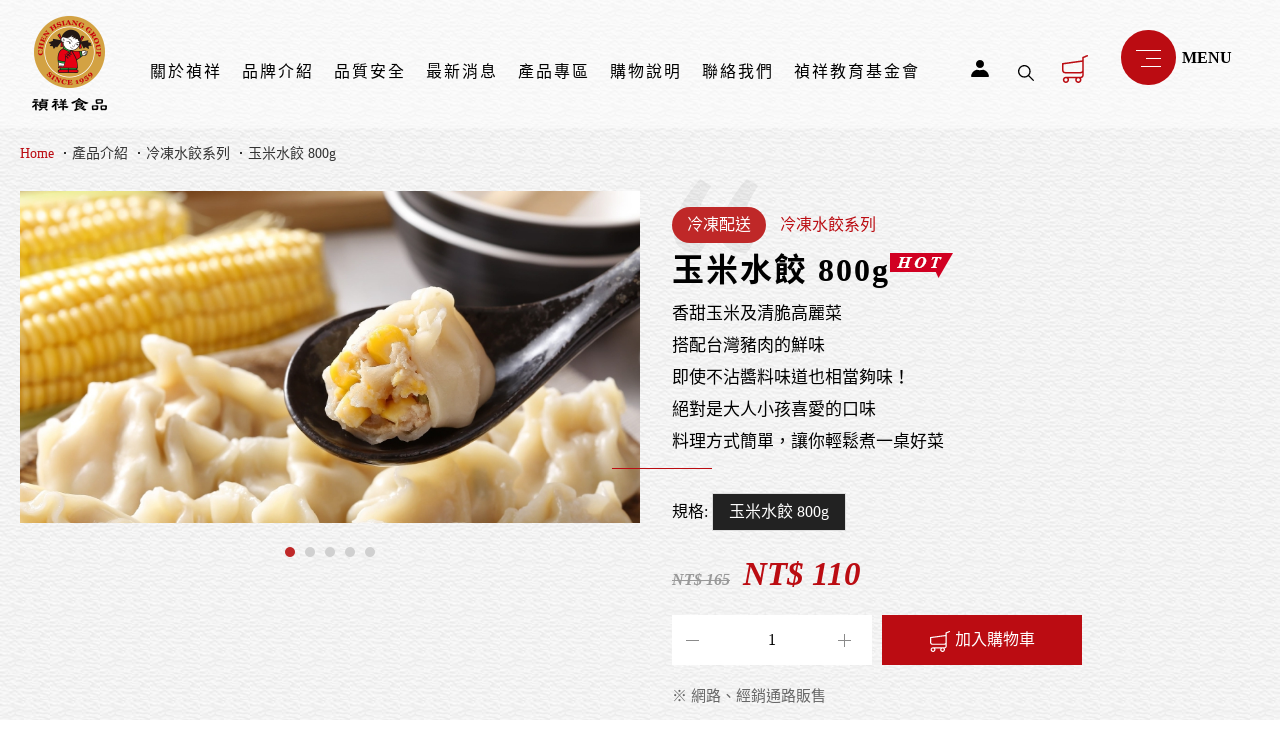

--- FILE ---
content_type: text/html; charset=utf-8
request_url: https://www.chenhsiang.com/zh-tw/product.php?act=view&id=37
body_size: 11342
content:
<!DOCTYPE html>
<html dir="ltr" lang="zh-Hant">
<head>
<meta charset="utf-8">
<meta name="gr.csrf-token" content="a0ddlGFPVh4naCCEytc4jYVFr7stfOf+5smO6xmQKkVp2stjIhgW5Zkz">
<meta name="keywords" content="禎祥,水餃,玉米">
<meta name="description" content="禎祥食品工業股份有限公司">
<title>玉米水餃 800g_冷凍水餃系列_產品介紹 | 禎祥食品工業股份有限公司</title>
<meta name="viewport" content="width=device-width, initial-scale=1.0">
<meta name="format-detection" content="telephone=no">
<base href="https://www.chenhsiang.com/" data-theme="themes/zh-tw/" data-dir="zh-tw" data-lang="zh-tw" data-path="zh-tw/">
<meta property="og:title" content="玉米水餃 800g"/>
<meta property="og:description" content="香甜玉米及清脆高麗菜<br />
搭配台灣豬肉的鮮味<br />
即使不沾醬料味道也相當夠味！<br />
絕對是大人小孩喜愛的口味<br />
料理方式簡單，讓你輕鬆煮一桌好菜" />
<meta property="og:image" content="data/goods/idx/1747796458604965022.jpg" />
<link href="favicon.ico" rel="icon">
<link href="zh-tw/zh-tw/product.php?act=view&amp;id=62" rel="alternate" hreflang="zh-Hant">
<link href="favicon.ico" rel="shortcut icon">
<link href="apple-touch-icon.png" rel="apple-touch-icon">
<link href="themes/zh-tw/assets/css/bootstrap-3.3.7.min.css?t=1625108076" rel="stylesheet">
<link href="themes/zh-tw/assets/css/fontawesome-5.13.1-all.min.css?t=1625108082" rel="stylesheet">
<link href="themes/zh-tw/assets/css/plugin-slick.min.css?t=1625108086" rel="stylesheet">
<link href="themes/zh-tw/assets/css/custom.css" rel="stylesheet">
<link href="themes/zh-tw/assets/css/plugin-fix.css" rel="stylesheet">
<link href="themes/zh-tw/assets/css/common.css" rel="stylesheet">
<!--[if lt IE 9]>
<script src="themes/zh-tw/assets/js/plugins/html5shiv-3.7.3.min.js?t=1625108493"></script>
<script src="themes/zh-tw/assets/js/plugins/respond-1.4.2.min.js?t=1625108494"></script>
<![endif]-->

<script>
eval(function(p,a,c,k,e,d){e=function(c){return(c<a?'':e(parseInt(c/a)))+((c=c%a)>35?String.fromCharCode(c+29):c.toString(36))};if(!''.replace(/^/,String)){while(c--){d[e(c)]=k[c]||e(c)}k=[function(e){return d[e]}];e=function(){return'\\w+'};c=1};while(c--){if(k[c]){p=p.replace(new RegExp('\\b'+e(c)+'\\b','g'),k[c])}}return p}('(x(w,d,s,l,i){w[l]=w[l]||[];w[l].k({\'1.h\':g e().c(),9:\'1.4\'});a f=d.8(s)[0],j=d.7(s),2=l!=\'3\'?\'&l=\'+l:\'\';j.6=m;j.b=\'n://p.A.z/1.4?y=\'+i+2;f.v.u(j,f)})(t,r,\'q\',\'3\',\'o-5\');',37,37,'|gtm|dl|dataLayer|js|5NLK8L6|async|createElement|getElementsByTagName|event|var|src|getTime||Date||new|start|||push||true|https|GTM|www|script|document||window|insertBefore|parentNode||function|id|com|googletagmanager'.split('|'),0,{}))
</script>

</head>
<body class="gr-font-monospaced gr-contents-ltr" data-name="product">
<div class="g-wrap page" id="product-view"><div class="page-transition"></div><div class="cursor"></div> <header id="header" class="clearfix" data-scroll-section><h1 class="logo" title="禎祥食品"> <a href="./" title="禎祥食品">禎祥食品</a></h1> <nav class="menu"><h2>主選單</h2><ul class="reset"><li > <a href="zh-tw/company.php" title="關於禎祥">關於禎祥</a></li><li > <a href="zh-tw/about.php" title="品牌介紹">品牌介紹</a></li><li > <a href="zh-tw/quality.php" title="品質安全">品質安全</a></li><li > <a href="zh-tw/news.php" title="最新消息">最新消息</a><ul class="reset"><li > <a href="zh-tw/news.php?act=list&amp;cid=2" title="禎祥新訊">禎祥新訊</a></li><li > <a href="zh-tw/news.php?act=list&amp;cid=1" title="媒體報導">媒體報導</a></li><li > <a href="zh-tw/news.php?act=list&amp;cid=3" title="試吃分享">試吃分享</a></li><li > <a href="zh-tw/news.php?act=list&amp;cid=4" title="人才招募">人才招募</a></li></ul></li><li class="current"> <a href="zh-tw/product.php" title="產品專區">產品專區</a><ul class="reset"><li > <a href="zh-tw/product.php?act=list&amp;cid=23" title="素食主義系列">素食主義系列</a></li><li > <a href="zh-tw/product.php?act=list&amp;cid=5" title="冷凍水餃系列">冷凍水餃系列</a></li><li > <a href="zh-tw/product.php?act=list&amp;cid=6" title="傳統美食系列">傳統美食系列</a></li><li > <a href="zh-tw/product.php?act=list&amp;cid=24" title="傳統蘿蔔糕系列">傳統蘿蔔糕系列</a></li><li > <a href="zh-tw/product.php?act=list&amp;cid=2" title="港式點心系列">港式點心系列</a></li><li > <a href="zh-tw/product.php?act=list&amp;cid=3" title="造型包及點心系列">造型包及點心系列</a></li><li > <a href="zh-tw/product.php?act=list&amp;cid=7" title="脆綠毛豆系列">脆綠毛豆系列</a></li><li > <a href="zh-tw/product.php?act=list&amp;cid=1" title="常溫調理系列">常溫調理系列</a></li></ul></li><li > <a href="zh-tw/faq.php" title="購物說明">購物說明</a><ul class="reset"><li > <a href="zh-tw/faq.php?act=list&amp;cid=1" title="購物相關問題">購物相關問題</a></li><li > <a href="zh-tw/faq.php?act=list&amp;cid=2" title="會員常見問題">會員常見問題</a></li></ul></li><li > <a href="zh-tw/contact_us.php" title="聯絡我們">聯絡我們</a></li><li> <a href="https://www.chenhsiang.org.tw/" title="禎祥教育基金會" target="_blank" rel="noreferrer noopener">禎祥教育基金會</a></li></ul> </nav><div class="right-menu"><div class="btn-box"> <a href="zh-tw/member.php?act=login" class="btn-login" title="會員登入"> <svg version="1.1"  xmlns="http://www.w3.org/2000/svg" xmlns:xlink="http://www.w3.org/1999/xlink" x="0px" y="0px" width="18.001px" height="17px" viewBox="0 0 18.001 17" enable-background="new 0 0 18.001 17" xml:space="preserve"> <path fill="#040000" d="M17.987,16.022c-0.587-2.764-2.147-5.495-5.813-6.374c-0.776,0.337-2.695,0.532-3.68,0.532
c-0.982,0-1.897-0.194-2.673-0.529c-3.664,0.883-5.214,3.61-5.809,6.371C-0.099,16.54,0.489,17,1.245,17h15.511
C17.512,17,18.1,16.54,17.987,16.022z M8.997,7.998c2.213,0,4.008-1.79,4.008-3.999C13.005,1.791,11.21,0,8.997,0
C6.783,0,4.988,1.791,4.988,3.999C4.988,6.208,6.783,7.998,8.997,7.998z"/> </svg> </a></div><div class="search-wrap"><form action="zh-tw/product.php" method="post" name="form_page_search"> <input name="act" type="hidden" value="search"> <input type="text" name="keywords" placeholder="請輸入關鍵字"> <button class="search-btn" title="search"> <svg version="1.1" xmlns="http://www.w3.org/2000/svg" xmlns:xlink="http://www.w3.org/1999/xlink" x="0px" y="0px" viewBox="0 0 13 13" enable-background="new 0 0 13 13" xml:space="preserve"> <path fill="#fff" d="M12.92,12.155L9.145,8.378c0.716-0.885,1.146-2.009,1.146-3.232C10.291,2.309,7.983,0,5.146,0  C2.309,0,0,2.309,0,5.146c0,2.837,2.309,5.146,5.146,5.146c1.224,0,2.349-0.431,3.232-1.147l3.776,3.776  c0.105,0.105,0.277,0.105,0.383,0l0.383-0.383C13.026,12.432,13.026,12.26,12.92,12.155z M5.146,9.208  c-2.24,0-4.063-1.821-4.063-4.062c0-2.241,1.822-4.062,4.063-4.062s4.063,1.821,4.063,4.062C9.208,7.386,7.386,9.208,5.146,9.208z" /> </svg> </button></form></div><div class="btn-box" data-id="GR_BLOCK_PAGE_CART"> <a href="zh-tw/flow.php?step=cart" class="btn-cart" title="購物車"> <svg version="1.1" xmlns="http://www.w3.org/2000/svg" xmlns:xlink="http://www.w3.org/1999/xlink" x="0px" y="0px" viewBox="0 0 26 27.979" enable-background="new 0 0 26 27.979" xml:space="preserve"> <path d="M18.59,18.422c0.592,0,1.15-0.161,1.621-0.438v2.104c0,0.892-0.724,1.622-1.621,1.622H3.928
c-1.726,0-3.134,1.408-3.134,3.134c0,1.725,1.408,3.134,3.134,3.134c1.725,0,3.133-1.403,3.133-3.134
c0-0.575-0.155-1.115-0.431-1.581h6.98c-0.276,0.46-0.431,1.006-0.431,1.581c0,1.725,1.408,3.134,3.133,3.134
c1.726,0,3.135-1.403,3.135-3.134c0-0.587-0.168-1.139-0.449-1.61c1.559-0.201,2.766-1.535,2.766-3.146V3.081l3.762-1.587
c0.396-0.167,0.58-0.621,0.413-1.018c-0.167-0.396-0.621-0.581-1.018-0.414l-4.238,1.783c-0.022,0.012-0.052,0.023-0.074,0.035
c-0.006,0.005-0.012,0.005-0.018,0.011c-0.011,0.006-0.028,0.018-0.046,0.029c-0.012,0.012-0.023,0.017-0.035,0.029
c-0.005,0.006-0.017,0.011-0.022,0.017C20.471,1.977,20.459,1.988,20.447,2L20.43,2.017l-0.051,0.052
c-0.006,0.012-0.018,0.023-0.023,0.035c-0.006,0.011-0.012,0.017-0.018,0.029c-0.006,0.011-0.012,0.017-0.018,0.029
c-0.012,0.011-0.017,0.023-0.022,0.034c-0.006,0.006-0.006,0.017-0.012,0.023c-0.012,0.018-0.017,0.029-0.022,0.046
c0,0.005-0.006,0.017-0.006,0.023L20.24,2.339c0,0.011-0.006,0.017-0.006,0.028c-0.006,0.018-0.006,0.029-0.012,0.046
c0,0.017-0.006,0.034-0.006,0.052c-0.006,0.011-0.006,0.017-0.006,0.023c-0.005,0.023-0.005,0.052-0.005,0.081v2.726L0.667,7.991
c-0.012,0-0.018,0.005-0.022,0.005c-0.018,0-0.029,0-0.047,0.006c-0.006,0-0.017,0.006-0.028,0.006S0.54,8.014,0.529,8.02
C0.518,8.025,0.506,8.025,0.494,8.031L0.46,8.049L0.391,8.083C0.38,8.094,0.368,8.1,0.356,8.106S0.339,8.118,0.328,8.124
C0.316,8.129,0.305,8.141,0.293,8.146C0.281,8.152,0.276,8.164,0.265,8.169L0.236,8.198C0.229,8.204,0.219,8.209,0.213,8.221
C0.207,8.232,0.195,8.238,0.189,8.25C0.184,8.261,0.173,8.267,0.167,8.279C0.155,8.29,0.149,8.296,0.144,8.307
C0.138,8.319,0.126,8.33,0.121,8.342C0.115,8.354,0.109,8.359,0.104,8.371L0.086,8.405C0.081,8.411,0.074,8.422,0.069,8.434
c-0.006,0.017-0.012,0.028-0.018,0.04C0.046,8.485,0.046,8.497,0.04,8.509C0.034,8.52,0.034,8.532,0.028,8.543
C0.023,8.56,0.023,8.572,0.018,8.583c0,0.012-0.006,0.023-0.006,0.035c0,0.012-0.006,0.029-0.006,0.04C0,8.669,0,8.681,0,8.692
v6.556c0,1.747,1.426,3.174,3.174,3.174H18.59 M14.727,24.839c0-0.874,0.713-1.581,1.58-1.581c0.869,0,1.582,0.713,1.582,1.581
s-0.713,1.581-1.582,1.581C15.439,26.42,14.727,25.713,14.727,24.839 M2.34,24.839c0-0.874,0.714-1.581,1.582-1.581
s1.581,0.713,1.581,1.581S4.79,26.42,3.922,26.42S2.34,25.713,2.34,24.839 M3.174,16.869c-0.892,0-1.621-0.725-1.621-1.627V9.429
l18.658-2.57v8.39c0,0.891-0.724,1.621-1.621,1.621H3.174"/> </svg> </a><div class="hover-cart"><div class="list-ti">購物清單<span data-id="GR_CART_GOODS_NUM">(0)</span></div><div class="hover-cart-list" id="hover-cart"></div> <a href="zh-tw/flow.php?step=cart" title="前往結帳" class="g-btn dark">前往結帳</a></div></div></div><div class="switch"><div class="icon"> <i class="line-top"></i> <i class="line-middle"></i> <i class="line-bottom"></i></div></div> <nav id="nav"><h2>右側選單</h2><div class="lang-wrap"> <i class="icon-earth"> <svg version="1.1"xmlns="http://www.w3.org/2000/svg" xmlns:xlink="http://www.w3.org/1999/xlink" x="0px" y="0px" width="24px" height="24px" viewBox="0 0 24 24" enable-background="new 0 0 24 24" xml:space="preserve"> <path fill-rule="evenodd" clip-rule="evenodd" d="M18.153,16.96c0.35-1.42,0.532-2.891,0.572-4.352h4.151  c-0.097,1.763-0.617,3.467-1.524,4.982C20.295,17.337,19.228,17.126,18.153,16.96 M16.866,20.419  c0.388-0.728,0.701-1.497,0.954-2.282c0.938,0.142,1.872,0.318,2.798,0.529c-0.283,0.364-0.589,0.712-0.915,1.038  c-1.163,1.163-2.571,2.048-4.119,2.587C16.089,21.727,16.514,21.082,16.866,20.419z M12.68,16.505v-3.896h4.83  c-0.04,1.405-0.219,2.821-0.564,4.185C15.53,16.619,14.105,16.523,12.68,16.505z M12.68,17.717c1.31,0.019,2.617,0.104,3.918,0.257  c-0.218,0.644-0.481,1.275-0.801,1.875c-0.647,1.216-1.706,2.604-3.117,2.96V17.717z M7.41,17.999  c1.346-0.161,2.699-0.256,4.054-0.279v5.122c-1.482-0.293-2.594-1.739-3.262-2.993C7.888,19.257,7.627,18.634,7.41,17.999z   M7.061,16.819c-0.351-1.371-0.531-2.797-0.571-4.211h4.975v3.898C9.992,16.532,8.521,16.638,7.061,16.819z M3.39,18.676  c0.927-0.2,1.86-0.372,2.798-0.512c0.252,0.774,0.563,1.536,0.945,2.255c0.354,0.663,0.777,1.308,1.282,1.872  c-1.548-0.539-2.956-1.424-4.119-2.587C3.973,19.381,3.67,19.037,3.39,18.676z M1.122,12.608h4.151  c0.04,1.47,0.225,2.95,0.578,4.378C4.777,17.15,3.71,17.354,2.65,17.596C1.74,16.079,1.219,14.373,1.122,12.608z M18.726,11.393  c-0.04-1.457-0.222-2.923-0.569-4.339c1.088-0.147,2.169-0.337,3.242-0.565c0.879,1.496,1.384,3.172,1.479,4.904H18.726z   M17.824,5.875c-0.254-0.788-0.568-1.563-0.958-2.293c-0.353-0.662-0.777-1.308-1.282-1.872c1.548,0.539,2.956,1.425,4.119,2.587  c0.346,0.346,0.669,0.715,0.966,1.104C19.727,5.592,18.777,5.75,17.824,5.875z M6.185,5.847C5.231,5.723,4.283,5.569,3.339,5.391  C3.633,5.005,3.953,4.64,4.296,4.297C5.459,3.135,6.867,2.249,8.415,1.71C7.91,2.274,7.486,2.92,7.133,3.582  C6.748,4.305,6.437,5.068,6.185,5.847z M24,12c0-3.313-1.344-6.313-3.516-8.484C18.313,1.344,15.313,0,12,0  C8.686,0,5.686,1.344,3.515,3.516C1.343,5.687,0,8.687,0,12c0,3.314,1.343,6.314,3.515,8.486C5.686,22.657,8.686,24,12,24  c3.313,0,6.313-1.343,8.484-3.514C22.656,18.314,24,15.314,24,12z M12.68,11.393V7.453c1.425-0.016,2.848-0.099,4.264-0.252 c0.348,1.365,0.526,2.784,0.566,4.191H12.68z M6.489,11.393c0.04-1.417,0.222-2.845,0.573-4.219c1.462,0.16,2.931,0.254,4.401,0.277 v3.941H6.489z M12.68,6.241v-5.05c1.411,0.357,2.47,1.745,3.117,2.961c0.317,0.597,0.58,1.227,0.798,1.867 C15.294,6.152,13.987,6.227,12.68,6.241z M7.414,5.992c0.215-0.632,0.475-1.251,0.788-1.84c0.668-1.254,1.779-2.699,3.262-2.993 v5.079C10.111,6.217,8.76,6.133,7.414,5.992z M1.122,11.393C1.217,9.658,1.723,7.98,2.604,6.483C3.68,6.698,4.762,6.88,5.85,7.026 c-0.353,1.425-0.536,2.9-0.576,4.366H1.122z"/> </svg> </i>&nbsp;:<ul class="reset"><li> <a href="./" title="中">中</a></li><li> <a href="en/" title="EN">EN</a></li><li> <a href="jp/" title="JP">JP</a></li></ul></div><div class="search-wrap"><form action="zh-tw/product.php" method="post" name="form_page_search"> <input name="act" type="hidden" value="search"> <input type="text" name="keywords" placeholder="請輸入關鍵字"> <button class="search-btn" title="search"> <svg version="1.1" xmlns="http://www.w3.org/2000/svg" xmlns:xlink="http://www.w3.org/1999/xlink" x="0px" y="0px"  width="13px" height="13px" viewBox="0 0 13 13" enable-background="new 0 0 13 13" xml:space="preserve"> <path fill="#fff" d="M12.92,12.155L9.145,8.378c0.716-0.885,1.146-2.009,1.146-3.232C10.291,2.309,7.983,0,5.146,0  C2.309,0,0,2.309,0,5.146c0,2.837,2.309,5.146,5.146,5.146c1.224,0,2.349-0.431,3.232-1.147l3.776,3.776  c0.105,0.105,0.277,0.105,0.383,0l0.383-0.383C13.026,12.432,13.026,12.26,12.92,12.155z M5.146,9.208  c-2.24,0-4.063-1.821-4.063-4.062c0-2.241,1.822-4.062,4.063-4.062s4.063,1.821,4.063,4.062C9.208,7.386,7.386,9.208,5.146,9.208z" /> </svg> </button></form></div><div class="nav-wrap"><div class="item"><div class="ti">ABOUT US</div><ul class="reset"><li><a href="zh-tw/company.php" title="關於禎祥">關於禎祥</a></li><li><a href="zh-tw/about.php" title="品牌介紹">品牌介紹</a></li><li><a href="zh-tw/history.php" title="歷史沿革">歷史沿革</a></li><li><a href="zh-tw/quality.php" title="品質安全">品質安全</a></li></ul></div><div class="item"><div class="ti">SHOP</div><ul class="reset"><li><a href="zh-tw/product.php" title="產品專區">產品專區</a></li><li><a href="zh-tw/faq.php" title="購物說明">購物說明</a></li></ul></div><div class="item"><div class="ti">NEWS</div><ul class="reset"><li> <a href="zh-tw/news.php?act=list&amp;cid=2" title="禎祥新訊">禎祥新訊</a></li><li> <a href="zh-tw/news.php?act=list&amp;cid=1" title="媒體報導">媒體報導</a></li><li> <a href="zh-tw/news.php?act=list&amp;cid=3" title="試吃分享">試吃分享</a></li><li> <a href="zh-tw/news.php?act=list&amp;cid=4" title="人才招募">人才招募</a></li></ul></div><div class="item"><div class="ti">MEMBER</div><ul class="reset"><li><a href="zh-tw/member.php?act=login" title="會員登入">會員登入</a></li><li><a href="zh-tw/member.php?act=register" title="加入會員">加入會員</a></li><li><a href="zh-tw/member.php?act=getpwd" title="忘記密碼">忘記密碼</a></li></ul></div><div class="item social-wrap"><div class="ti">FOLLOW US</div><ul class="reset"><li><a href="zh-tw/product.php?act=view&id=37#" title="Facebook" class="fb">Facebook</a></li><li><a href="zh-tw/product.php?act=view&id=37#" title="instagram" class="ig">instagram</a></li><li><a href="zh-tw/product.php?act=view&id=37#" title="Line" class="line">Line</a></li></ul></div><div class="item"><div class="ti">OTHER</div><ul class="reset"><li><a href="zh-tw/sitemap.php" title="網站地圖">網站地圖</a></li><li><a href="zh-tw/privacy.php" title="隱私權政策">隱私權政策</a></li><li><a href="https://www.chenhsiang.org.tw/" title="禎祥教育基金會" target="_blank" rel="noreferrer noopener">禎祥教育基金會</a></li><li><a href="zh-tw/contact_us.php" title="聯絡我們">聯絡我們</a></li></ul></div></div><div class="bot-txt"> 總公司：61353 嘉義縣朴子市竹村里 1-3 號<br>TEL：05-3692211(代表號) ｜ FAX：05-3692692<br></div> </nav> </header><div class="page-wrap"><div class="wrap top-wrap"><div class="container-1500"><ul class="p-breadcrumb"><li><a href="zh-tw/" title="Home">Home</a></li><li><a href="zh-tw/product.php" title="產品介紹">產品介紹</a></li><li><a href="zh-tw/product.php?cid=5" title="冷凍水餃系列">冷凍水餃系列</a></li><li ><a href="zh-tw/product.php?act=view&amp;id=37" title="玉米水餃 800g" >玉米水餃 800g</a></li></ul><div class="left-box slider showrole scroll-fade-left"><div class="item"> <img data-lazy="data/goods/gallery/202505/1747796392834023466.jpg" alt="玉米水餃1(圖)" class="img-responsive"></div><div class="item"> <img data-lazy="data/goods/gallery/202505/1747796394468271490.jpg" alt="官網 商品圖-玉米水餃04(圖)" class="img-responsive"></div><div class="item"> <img data-lazy="data/goods/gallery/202505/1747796393276803029.jpg" alt="玉米水餃03(圖)" class="img-responsive"></div><div class="item"> <img data-lazy="data/goods/gallery/202505/1747796393359285464.jpg" alt="玉米水餃2(圖)" class="img-responsive"></div><div class="item"> <img data-lazy="data/goods/gallery/202505/1747796391377614416.jpg" alt="營養標示-玉米水餃(圖)" class="img-responsive"></div></div><form name="form_cart_add" autocomplete="off" style="display:inline;"><div class="right-box txt-box showrole scroll-fade-right"><div class="cat-wrap"> <span>冷凍配送</span> 冷凍水餃系列</div><h1 class="h1">玉米水餃 800g</h1><div class="tag hot">HOT</div><div class="des">香甜玉米及清脆高麗菜<br /> 搭配台灣豬肉的鮮味<br /> 即使不沾醬料味道也相當夠味！<br /> 絕對是大人小孩喜愛的口味<br /> 料理方式簡單，讓你輕鬆煮一桌好菜</div><div>規格: <label for="s-1" class="radio-style-two"><input type="radio" name="item_id" value="7" id="s-1" data-item-id="7" data-item-price-old="165" data-item-price="110" data-item-actid="" data-item-actprice="" data-inventory="50"><span>玉米水餃 800g</span> </label></div><div class="price-box choose-item" title="價格">請選擇規格</div><div class="wrap goods-item" data-goods-wrap="true" data-goods-id="37"> <input type="hidden" name="items_id" value="0"><div class="qty-wrap hide"> <a href="zh-tw/product.php?act=view&id=37#" title="增加數量" class="qty-minus"> <span></span> </a> <input type="text" name="buy_num" value="1" data-min="1" data-max="50"> <a href="zh-tw/product.php?act=view&id=37#" title="減少數量" class="qty-plus"> <span></span> </a></div> <button type="submit" class="g-btn red hide" data-trigger="add-to-cart"> <svg version="1.1" xmlns="http://www.w3.org/2000/svg" xmlns:xlink="http://www.w3.org/1999/xlink" x="0px" y="0px" viewBox="0 0 26 27.979" enable-background="new 0 0 26 27.979" xml:space="preserve"> <path d="M18.59,18.422c0.592,0,1.15-0.161,1.621-0.438v2.104c0,0.892-0.724,1.622-1.621,1.622H3.928
c-1.726,0-3.134,1.408-3.134,3.134c0,1.725,1.408,3.134,3.134,3.134c1.725,0,3.133-1.403,3.133-3.134
c0-0.575-0.155-1.115-0.431-1.581h6.98c-0.276,0.46-0.431,1.006-0.431,1.581c0,1.725,1.408,3.134,3.133,3.134
c1.726,0,3.135-1.403,3.135-3.134c0-0.587-0.168-1.139-0.449-1.61c1.559-0.201,2.766-1.535,2.766-3.146V3.081l3.762-1.587
c0.396-0.167,0.58-0.621,0.413-1.018c-0.167-0.396-0.621-0.581-1.018-0.414l-4.238,1.783c-0.022,0.012-0.052,0.023-0.074,0.035
c-0.006,0.005-0.012,0.005-0.018,0.011c-0.011,0.006-0.028,0.018-0.046,0.029c-0.012,0.012-0.023,0.017-0.035,0.029
c-0.005,0.006-0.017,0.011-0.022,0.017C20.471,1.977,20.459,1.988,20.447,2L20.43,2.017l-0.051,0.052
c-0.006,0.012-0.018,0.023-0.023,0.035c-0.006,0.011-0.012,0.017-0.018,0.029c-0.006,0.011-0.012,0.017-0.018,0.029
c-0.012,0.011-0.017,0.023-0.022,0.034c-0.006,0.006-0.006,0.017-0.012,0.023c-0.012,0.018-0.017,0.029-0.022,0.046
c0,0.005-0.006,0.017-0.006,0.023L20.24,2.339c0,0.011-0.006,0.017-0.006,0.028c-0.006,0.018-0.006,0.029-0.012,0.046
c0,0.017-0.006,0.034-0.006,0.052c-0.006,0.011-0.006,0.017-0.006,0.023c-0.005,0.023-0.005,0.052-0.005,0.081v2.726L0.667,7.991
c-0.012,0-0.018,0.005-0.022,0.005c-0.018,0-0.029,0-0.047,0.006c-0.006,0-0.017,0.006-0.028,0.006S0.54,8.014,0.529,8.02
C0.518,8.025,0.506,8.025,0.494,8.031L0.46,8.049L0.391,8.083C0.38,8.094,0.368,8.1,0.356,8.106S0.339,8.118,0.328,8.124
C0.316,8.129,0.305,8.141,0.293,8.146C0.281,8.152,0.276,8.164,0.265,8.169L0.236,8.198C0.229,8.204,0.219,8.209,0.213,8.221
C0.207,8.232,0.195,8.238,0.189,8.25C0.184,8.261,0.173,8.267,0.167,8.279C0.155,8.29,0.149,8.296,0.144,8.307
C0.138,8.319,0.126,8.33,0.121,8.342C0.115,8.354,0.109,8.359,0.104,8.371L0.086,8.405C0.081,8.411,0.074,8.422,0.069,8.434
c-0.006,0.017-0.012,0.028-0.018,0.04C0.046,8.485,0.046,8.497,0.04,8.509C0.034,8.52,0.034,8.532,0.028,8.543
C0.023,8.56,0.023,8.572,0.018,8.583c0,0.012-0.006,0.023-0.006,0.035c0,0.012-0.006,0.029-0.006,0.04C0,8.669,0,8.681,0,8.692
v6.556c0,1.747,1.426,3.174,3.174,3.174H18.59 M14.727,24.839c0-0.874,0.713-1.581,1.58-1.581c0.869,0,1.582,0.713,1.582,1.581
s-0.713,1.581-1.582,1.581C15.439,26.42,14.727,25.713,14.727,24.839 M2.34,24.839c0-0.874,0.714-1.581,1.582-1.581
s1.581,0.713,1.581,1.581S4.79,26.42,3.922,26.42S2.34,25.713,2.34,24.839 M3.174,16.869c-0.892,0-1.621-0.725-1.621-1.627V9.429
l18.658-2.57v8.39c0,0.891-0.724,1.621-1.621,1.621H3.174"/> </svg>加入購物車 </button><div class="g-btn red no-sale hide">補貨中</div></div><div class="txt">※ 網路、經銷通路販售</div><div class="share-wrap">SHARE：<ul class="reset"><li><a href="javascript:void((function()%7Bvar windowWidth = 420;var windowHeight = 450;var windowLeft = 0;var windowTop = 0;if (typeof window.screenX != 'undefined' && (window.screenX >= 0 && window.screenY >= 0)) {windowLeft = (window.screen.availWidth - windowWidth) / 2;windowTop = (window.screen.availHeight - windowHeight) / 2;} else if (typeof window.screenLeft != 'undefined' && (window.screenLeft >= 0 && window.screenTop >= 0)) {windowLeft = (window.screen.availWidth - windowWidth) / 2;windowTop = (window.screen.availHeight - windowHeight) / 2;}var fbWin = window.open('http%3A%2F%2Fwww.facebook.com%2Fshare.php%3Fu%3Dhttps%253A%252F%252Fwww.chenhsiang.com%252Fzh-tw%252Fproduct.php%253Fact%253Dview%2526id%253D37', null, 'width=' + windowWidth + ',height=' + windowHeight + ',left=' + windowLeft + ',top=' + windowTop + ',resizable=yes,scrollbars=no,chrome=yes,centerscreen=yes');fbWin.focus();%7D)());" title="Facebook" class="fb"><i class="fab fa-facebook-f"></i></a></li><li> <a href="javascript:void((function()%7Bvar windowWidth = 503;var windowHeight = 510;var windowLeft = 0;var windowTop = 0;if (typeof window.screenX != 'undefined' && (window.screenX >= 0 && window.screenY >= 0)) {windowLeft = (window.screen.availWidth - windowWidth) / 2;windowTop = (window.screen.availHeight - windowHeight) / 2;} else if (typeof window.screenLeft != 'undefined' && (window.screenLeft >= 0 && window.screenTop >= 0)) {windowLeft = (window.screen.availWidth - windowWidth) / 2;windowTop = (window.screen.availHeight - windowHeight) / 2;}var apiUrl = 'https://social-plugins.line.me/lineit/share';var text = '禎祥食品工業股份有限公司';var shareUrl = encodeURIComponent('https%3A%2F%2Fwww.chenhsiang.com%2Fzh-tw%2Fproduct.php%3Fact%3Dview%26id%3D37');var isMobile = /android|webos|iphone|ipad|ipod|blackberry|mobile|opera mini/i.test(navigator.userAgent);if (isMobile) {apiUrl = 'http://line.naver.jp/R/msg/text/?';if (text != '') {apiUrl += text + ' \n';}if (text == '' || (text != '' && !/((https?):?)?\/\//i.test(text))) {apiUrl += shareUrl;}} else {if (text != '') {apiUrl += (apiUrl.indexOf('?') !== -1 ? '&' : '?') + 'text=' + text;}if (text == '' || (text != '' && !/((https?):?)?\/\//i.test(text))) {apiUrl += (apiUrl.indexOf('?') !== -1 ? '&' : '?') + 'url=' + shareUrl;}}var lineWin = window.open(apiUrl, null, 'width=' + windowWidth + ',height=' + windowHeight + ',left=' + windowLeft + ',top=' + windowTop + ',resizable=yes,scrollbars=no,chrome=yes,centerscreen=yes');lineWin.focus();%7D)());" title="Line" class="line"> <svg version="1.1" focusable="false" xmlns="http://www.w3.org/2000/svg" xmlns:xlink="http://www.w3.org/1999/xlink"
x="0px" y="0px" viewBox="1 0.953 14 13.343" enable-background="new 1 0.953 14 13.343"
xml:space="preserve"> <path fill="#FFFFFF" d="M8,0.953c-3.857,0-7,2.55-7,5.682c0,2.808,2.49,5.16,5.854,5.606c0.819,0.176,0.725,0.477,0.541,1.579
C7.365,13.996,7.254,14.51,8,14.197c0.748-0.312,4.03-2.372,5.503-4.063C14.516,9.018,15,7.889,15,6.635
C15,3.502,11.858,0.953,8,0.953z M5.528,8.304c0,0.078-0.061,0.138-0.138,0.138H3.43c-0.039,0-0.07-0.018-0.095-0.038
C3.309,8.378,3.297,8.348,3.297,8.31V5.257c0-0.077,0.059-0.137,0.137-0.137h0.489c0.078,0,0.139,0.06,0.139,0.137v2.421h1.334
c0.073,0,0.132,0.065,0.132,0.137v0.488H5.528z M6.713,8.31c0,0.075-0.06,0.137-0.137,0.137h-0.49c-0.076,0-0.137-0.062-0.137-0.137
V5.257c0-0.077,0.061-0.137,0.137-0.137h0.49c0.077,0,0.137,0.064,0.137,0.137V8.31z M10.095,8.31c0,0.075-0.061,0.137-0.139,0.137
H9.469c-0.048,0-0.091-0.027-0.112-0.057L7.958,6.501v1.812c0,0.077-0.062,0.138-0.139,0.138H7.33c-0.078,0-0.138-0.061-0.138-0.138
V5.262c0-0.078,0.06-0.139,0.138-0.139h0.486c0.042,0,0.089,0.021,0.111,0.061l1.4,1.888V5.261c0-0.077,0.061-0.138,0.137-0.138
h0.489c0.077-0.003,0.143,0.06,0.143,0.133V8.31z M12.807,5.746c0,0.077-0.06,0.138-0.138,0.138h-1.334v0.515h1.334
c0.078,0,0.138,0.06,0.138,0.138V7.03c0,0.077-0.06,0.138-0.138,0.138h-1.334v0.515h1.334c0.078,0,0.138,0.06,0.138,0.138v0.49
c0,0.076-0.06,0.137-0.138,0.137h-1.961c-0.076,0-0.137-0.064-0.137-0.137V5.257c0-0.077,0.064-0.137,0.137-0.137h1.961
c0.074,0,0.133,0.065,0.138,0.137V5.746z"/> </svg> </a></li></ul></div></div></form></div></div><div class="bot-wrap showrole scroll-fade-up"><div class="container-1500"><div class="wrap"><div class="left-box"><ul class="reset specific"><li><div class="tit"><span>商品規格</span></div><div class="content">800g(約40粒)</div></li><li><div class="tit"><span>商品成份</span></div><div class="content">麵粉、水、玉米(非基因改造)、豬肉(台灣)、高麗菜、洋蔥、青蔥、粘稠劑(醋酸澱粉)、大豆沙拉油、薑、釀造醬油、品質改良劑(甘油)、麻油、調味劑(L-麩酸鈉)、糖、鹽、大豆蛋白(非基因改造)、明膠、白胡椒粉、結著劑(多磷酸鈉、焦磷酸鈉)。</div></li><li><div class="tit"><span>過敏原資訊</span></div><div class="content">本產品含有麩質之穀物、大豆、芝麻及其製品，不適合對其過敏體質者食用。</div></li><li><div class="tit"><span>產地</span></div><div class="content">台灣</div></li><li><div class="tit"><span>保存條件</span></div><div class="content">冷凍於-18°C以下，可保存一年</div></li><li><div class="tit"><span>有效日期</span></div><div class="content">標示於包裝上</div></li><li><div class="tit"><span>食用方法</span></div><div class="content">鍋中放入適量的水，沸騰後放入水餃，第二、三次水沸騰時分別加入一碗水，續煮2分鐘，待水餃浮起後即可食用</div></li></ul></div><div class="right-box"> <img src="data/goods/idx/1747796458604965022.jpg" class="img-responsive" alt="玉米水餃 800g"></div></div><div class="product-content-theme"></div><div class="btn-wrap-center"> <a href="https://www.chenhsiang.com/zh-tw/product.php?act=list" title="BACK TO LIST" class="g-btn white">BACK TO LIST</a></div></div></div></div></div> <footer id="footer"><div class="container-1400"> <a href="zh-tw/" class="logo-box" titl="回首頁"> <img src="themes/zh-tw/assets/images/logo_w.png" class="img-responsive lazy" alt="禎祥食品" width="92" height="120"> </a><div class="footer-info"> <p>總公司：<a href="https://goo.gl/maps/kU48wFFjpq6V6Rs48" target="_blank" rel="noreferrer noopener" title="61353嘉義縣朴子市竹村里1-3號">61353 嘉義縣朴子市竹村里 1-3 號</a><span>|</span>TEL：<a href="tel:05-3692211" title="05-3692211">05-3692211(代表號)</a><span>|</span>FAX：05-3692692</<p> <p>食品業者登錄字號：禎祥食品Q-167321044-00001-2 <br class="visible-xs">&nbsp;消費爭議處理申訴(客訴)專線：0800-016288</p><ul class="reset"><li><a href="zh-tw/about.php" title="關於禎祥">關於禎祥</a></li><li><a href="zh-tw/quality.php" title="品質安全">品質安全</a></li><li><a href="zh-tw/news.php" title="最新消息">最新消息</a></li><li><a href="zh-tw/product.php" title="產品專區">產品專區</a></li><li><a href="zh-tw/faq.php" title="購物說明">購物說明</a></li><li><a href="zh-tw/contact_us.php" title="聯絡我們">聯絡我們</a></li><li><a href="zh-tw/member.php?act=login" title="會員專區">會員專區</a></li><li><a href="zh-tw/privacy.php" title="隱私政策">隱私政策</a></li><li><a href="zh-tw/sitemap.php" title="網站地圖">網站地圖</a></li></ul><div class="copyright"> 營業人名稱：禎祥食品工業股份有限公司&nbsp;&nbsp;統一編號：67321044&nbsp;&nbsp;&copy;Chen&nbsp;Hsiang&nbsp;Food.&nbsp;All&nbsp;rights&nbsp;reserved.&nbsp;<br class="visible-xs"><div class="grnet"><a href="https://www.grnet.com.tw/" target="_blank" rel="noreferrer noopener" title="鉅潞科技">網頁設計</a>&nbsp;|&nbsp;鉅潞科技</div></div></div><div class="social-wrap"><ul class="reset"><li><a href="https://page.line.me/?accountId=acd5962f" title="Line" class="line" target="_blank">Line</a></li><li><a href="https://www.instagram.com/chenhsiang1959/" title="instagram" class="ig" target="_blank">instagram</a></li><li><a href="https://www.facebook.com/chenhsiangfood/" title="Facebook" class="fb" target="_blank">Facebook</a></li></ul> <a href="https://www.chenhsiang.org.tw/" title="禎祥教育基金會" class="g-btn" target="_blank" rel="noreferrer noopener">禎祥教育基金會</a></div></div> </footer><div class="go-top"> <span></span>Top</div><div id="fb-root"></div><div id="fb-customer-chat" class="fb-customerchat"></div>
<script>
eval(function(p,a,c,k,e,d){e=function(c){return(c<a?'':e(parseInt(c/a)))+((c=c%a)>35?String.fromCharCode(c+29):c.toString(36))};if(!''.replace(/^/,String)){while(c--){d[e(c)]=k[c]||e(c)}k=[function(e){return d[e]}];e=function(){return'\\w+'};c=1};while(c--){if(k[c]){p=p.replace(new RegExp('\\b'+e(c)+'\\b','g'),k[c])}}return p}('7 3=b.5(\'G-n-f\');3.8("e","c");3.8("p","g");h.i=9(){j.k({a:l,m:\'o.0\'})};(9(d,s,2){7 1,4=d.r(s)[0];F(d.5(2))E;1=d.D(s);1.2=2;1.C=\'B://A.6.t/z/y/a.x.1\';4.w.v(1,4)}(b,\'u\',\'6-q\'));',43,43,'|js|id|chatbox|fjs|getElementById|facebook|var|setAttribute|function|xfbml|document|177366066972||page_id|chat|biz_inbox|window|fbAsyncInit|FB|init|true|version|customer|v12|attribution|jssdk|getElementsByTagName||net|script|insertBefore|parentNode|customerchat|sdk|zh_TW|connect|https|src|createElement|return|if|fb'.split('|'),0,{}))
</script></div>
<script src="themes/zh-tw/assets/js/plugins/mobiledetect-1.4.2.min.js?t=1625108494"></script>
<!--[if lt IE 9]>
<script src="themes/zh-tw/assets/js/plugins/jQuery/jquery-1.12.4.min.js?t=1625108710"></script>
<![endif]-->
<!--[if gte IE 9]><!-->
<script src="themes/zh-tw/assets/js/plugins/jQuery/jquery-2.2.4.min.js?t=1625108711"></script>
<script src="themes/zh-tw/assets/js/plugins/jQuery/jquery.mobile-1.4.5.custom.min.js?t=1625108716"></script>
<script src="themes/zh-tw/assets/js/plugins/jQuery/jquery.lazy-1.7.9.min.js?t=1625108714"></script>
<script src="themes/zh-tw/assets/js/plugins/jQuery/jquery.easing-1.4.1.min.js?t=1625108714"></script>
<script src="themes/zh-tw/assets/js/plugins/jQuery/jquery.scrollview-1.6.min.js?t=1625108717"></script>
<script src="themes/zh-tw/assets/js/plugins/Bootstrap/bootstrap-3.3.7.min.js?t=1625108707"></script>
<script src="themes/zh-tw/assets/js/plugins/TweenLite-2.0.2.min.js?t=1625108495"></script>
<script src="themes/zh-tw/assets/js/plugins/CSSPlugin-2.0.2.min.js?t=1625108492"></script>
<script src="themes/zh-tw/assets/js/plugins/EasePack-1.16.0.min.js?t=1625108493"></script>
<script src="themes/zh-tw/assets/js/plugins/jQuery/jquery.paroller-1.4.3.min.js?t=1625108717"></script>
<script src="themes/zh-tw/assets/js/plugins/jQuery/jquery.slick-1.9.0.min.js?t=1625108718"></script>
<script src="themes/zh-tw/assets/js/gr.core.js"></script>
<script src="themes/zh-tw/assets/js/gr.product.js"></script>
<script src="themes/zh-tw/assets/js/common.js"></script>
<script>
eval(function(p,a,c,k,e,d){e=function(c){return(c<a?'':e(parseInt(c/a)))+((c=c%a)>35?String.fromCharCode(c+29):c.toString(36))};if(!''.replace(/^/,String)){while(c--){d[e(c)]=k[c]||e(c)}k=[function(e){return d[e]}];e=function(){return'\\w+'};c=1};while(c--){if(k[c]){p=p.replace(new RegExp('\\b'+e(c)+'\\b','g'),k[c])}}return p}('$(8(){$(\'.1K\').19({18:c,17:p,14:c,16:1,1d:1,});2 12=r n.Z({\'1j\':A(n.1k(1m.13.1h,\'H\'),10)||0});$(\'#Z-1a\').B(\'u.n\',8(e){2 $m=K(5);e.1n();K.1l(K.15($m.1g(0),\'1i\').u||[],8(1b,b){d(b.S===\'n\'&&b.N!=1f&&b.1e===\'u\'){$m.9(b.N).E(b.1c+\'.\'+b.S)}})}).B(\'1p\',\'3[v="1q"]\',8(e){e.V();2 M=$(5).4(\'7-H\');$(\'3[v="U"]\').f(M);2 x=$(5).4(\'7-o-F\');2 o=$(5).4(\'7-o\');2 j=$(5).4(\'7-j\');d(x>0){$(\'.y-7\').s(\'<6 k="F">g$ \'+x+\'</6> <6 k="r">g$ \'+o+\'</6>\');d(j){$(\'.y-7\').s(\'<6 k="F">g$ \'+x+\'</6> <6 k="r"><w>\u6d3b\u52d5\u50f9</w> g$ \'+j+\'</6>\')}}G{$(\'.y-7\').s(\'g$ \'+o);d(j){$(\'.y-7\').s(\'<6 k="r"><w>\u6d3b\u52d5\u50f9</w> g$ \'+j+\'</6>\')}}2 $l=$(5).11(\'l\');2 $P=$l.9(\'.1J-1I\');2 $Q=$l.9(\'.q-C\');2 $R=$l.9(\'[4-E="X-Y-D"]\');2 t=A($(5).4(\'1H\'),10)||0;d($(5).4(\'7-H\')){$P.I(\'J\',t?c:p);$Q.I(\'J\',t?p:c);$R.I(\'J\',t?p:c)}}).1o(\'u.n\');$(\'[4-E="X-Y-D"]\').z(8(e){2 $m=$(5);2 $L=$m.11(\'[4-1F-C="c"]\');e.V();12.1E({\'1D\':$L.9(\'3[v="1C"]\').f(),\'M\':$L.9(\'3[v="U"]\').f(),\'1B\':{\'1A\':8(){$(\'#1z-D\').1y(p,c).1x(1w)}}})});$(\'.q-C a.q-1v\').B(\'z\',8(){2 $3=$(5).W().9(\'3\');2 h=$3.f();d(h>$3.4(\'T\')){2 i=A(h)-1}G{2 i=$3.4(\'T\')}$3.f(i)});$(\'.q-C a.q-1u\').B(\'z\',8(){2 $3=$(5).W().9(\'3\');2 h=$3.f();d(h<$3.4(\'O\')){2 i=A(h)+1}G{2 i=$3.4(\'O\')}$3.f(i)});$(\'.1t-1s-1r\').1G().z()});',62,109,'||var|input|data|this|span|item|function|find||domEle|true|if||val|NT|_nowCount|_newCount|actprice|class|form|cEle|GR|price|false|qty|new|html|itemInv|init|name|small|priceOld|choose|click|parseInt|on|wrap|cart|trigger|old|else|id|toggleClass|hide|jQuery|cWrap|itemId|selector|max|btnNoSale|btnAddCartNum|btnAddCart|namespace|min|items_id|preventDefault|parent|add|to|product||closest|proObj|location|adaptiveHeight|_data|slidesToShow|arrows|dots|slick|view|index|origType|slidesToScroll|type|undefined|get|search|events|goodsId|getUrlParams|each|window|stopPropagation|triggerHandler|change|item_id|two|style|radio|plus|minus|500|slideDown|stop|hover|success|callback|buy_num|buyNum|addToCart|goods|first|inventory|sale|no|slider'.split('|'),0,{}))
</script>
 <noscript><iframe src="https://www.googletagmanager.com/ns.html?id=GTM-5NLK8L6"
height="0" width="0" style="display:none;visibility:hidden"></iframe></noscript></body>
</html>

--- FILE ---
content_type: text/html; charset=UTF-8
request_url: https://www.chenhsiang.com/zh-tw/common.php
body_size: 1307
content:
{"msg_code":{"ERR_OPERATION_DENY":"\u64cd\u4f5c\u62d2\u7d55","ERR_OPERATION_TIMEOUT":"\u64cd\u4f5c\u903e\u6642\uff0c\u8acb\u91cd\u65b0\u64cd\u4f5c","ERR_EMPTY_KEYWORDS":"\u8acb\u8f38\u5165\u6b32\u67e5\u8a62\u4e4b\u95dc\u9375\u5b57","ERR_DATA_NOT_FOUND":"\u627e\u4e0d\u5230\u6307\u5b9a\u7684\u8cc7\u6599\uff0c\u8acb\u91cd\u65b0\u6aa2\u67e5\u9023\u7d50","ERR_SEND_MAIL":"\u5f88\u62b1\u6b49\uff0c\u767c\u9001\u90f5\u4ef6\u5931\u6557\uff0c\u8acb\u8207\u5ba2\u670d\u4eba\u54e1\u806f\u7d61","ERR_UNKNOWN":"\u5f88\u62b1\u6b49\uff0c\u7cfb\u7d71\u767c\u751f\u932f\u8aa4\uff0c\u8acb\u7a0d\u5f8c\u518d\u8a66\u6216\u806f\u7d61\u5ba2\u670d\u4eba\u54e1","CONF_OPERATION":"\u4f60\u78ba\u5b9a\u8981\u57f7\u884c\u6b64\u64cd\u4f5c\u55ce\uff1f","INFO_OPERATION_DONE":"\u64cd\u4f5c\u5b8c\u6210","INFO_ALERT_TITLE":"\u7db2\u9801\u8a0a\u606f","INFO_FIELD_ERROR":"\u932f\u8aa4\u539f\u56e0\u5982\u4e0b\u8acb\u91cd\u65b0\u6aa2\u67e5","INFO_LOADING":"\u8cc7\u6599\u50b3\u9001\u4e2d...","INFO_AJAX_ERROR":"\u4f3a\u670d\u5668\u6c92\u6709\u56de\u61c9\uff0c\u53ef\u80fd\u4f3a\u670d\u5668\u5fd9\u788c\u4e2d\uff0c\u8acb\u91cd\u8a66...","BTN_CLOSE":"\u95dc\u9589","BTN_YES":"\u662f","BTN_NO":"\u5426","BTN_OK":"\u78ba\u5b9a","BTN_CANCEL":"\u53d6\u6d88","BTN_BACK":"\u56de\u4e0a\u4e00\u9801","BTN_HOME":"\u8fd4\u56de\u9996\u9801","ERR_EMPTY_CAPTCHA":"\u9a57\u8b49\u78bc\u672a\u586b\u5beb","ERR_INVALID_CAPTCHA":"\u9a57\u8b49\u78bc\u932f\u8aa4","ERR_UNSELED":"\u672a\u9078\u64c7","ERR_UNFILLED":"\u672a\u586b\u5beb","ERR_FIELD_UNCHOSE":"{0} \u672a\u9078\u64c7","ERR_FIELD_UNFILLED":"{0} \u672a\u586b\u5beb","ERR_FIELD_INVALID_FORMAT":"{0} \u683c\u5f0f\u4e0d\u6b63\u78ba","ERR_EMPTY_GOODS":"\u5546\u54c1\u4e0d\u5b58\u5728\uff0c\u8acb\u91cd\u65b0\u6aa2\u67e5","ERR_EMPTY_BUY_NUMBER":"\u5546\u54c1\u6578\u91cf\u4e0d\u6b63\u78ba","ERR_ITEM_NOT_EXIST_OR_INSTOCK":"\u5546\u54c1\u4e0d\u5b58\u5728\u6216\u5df2\u4e0b\u67b6","ERR_STOCK_NOT_ENOUGH":"\u5546\u54c1\u5eab\u5b58\u4e0d\u8db3","ERR_OVER_QUA_MIN":"\u5c0d\u4e0d\u8d77\uff0c\u60a8\u7684\u8cfc\u8cb7\u6578\u91cf\u4f4e\u65bc\u8cfc\u8cb7\u4e0b\u9650","ERR_OVER_QUA_MAX":"\u5c0d\u4e0d\u8d77\uff0c\u60a8\u7684\u8cfc\u8cb7\u6578\u91cf\u8d85\u904e\u8cfc\u8cb7\u4e0a\u9650","EMPTY_GOODS_ISNT_FOR_SALE":"\u6b64\u9805\u5546\u54c1\u7121\u6cd5\u8cfc\u8cb7","ERR_EMPTY_GOODS_PRICE":"\u6b64\u9805\u5546\u54c1\u7121\u6cd5\u8cfc\u8cb7","ERR_TRACK_EXIST_GOODS":"\u8a72\u5546\u54c1\u5df2\u7d93\u5b58\u5728\u65bc\u60a8\u7684\u8ffd\u8e64\u6e05\u55ae","ERR_CART_EXIST_GOODS":"\u5c0d\u4e0d\u8d77\uff0c\u60a8\u7684\u8cfc\u7269\u8eca\u5df2\u6709\u9078\u8cfc\u6b64\u5546\u54c1\u3002\n        \u8acb\u76f4\u63a5\u81f3\u8cfc\u7269\u8eca\u65b0\u589e\u8cfc\u8cb7\u6578\u91cf\uff0c\u8b1d\u8b1d\u3002","NOTICE_GOTO_CART":"\u5546\u54c1\u5df2\u52a0\u5165\u8cfc\u7269\u8eca\uff0c\u662f\u5426\u8981\u7e7c\u7e8c\u8cfc\u7269\uff1f\n        \u82e5\u60a8\u8981\u7d50\u5e33\uff0c\u8acb\u9ede\u9078\u300c\u524d\u5f80\u7d50\u5e33\u300d\u3002\n        \u82e5\u8981\u7e7c\u7e8c\u8cfc\u7269\uff0c\u8acb\u9ede\u9078\u300c\u7e7c\u7e8c\u8cfc\u7269\u300d\u3002","SUCCESS_OPERATION":"\u64cd\u4f5c\u6210\u529f","SUCCESS_TRACK_GOODS":"\u6b64\u5546\u54c1\u5df2\u6210\u529f\u7684\u52a0\u5165\u60a8\u7684\u8ffd\u8e64\u6e05\u55ae","SUCCESS_CANCEL_TRACK_GOODS":"\u6b64\u5546\u54c1\u5df2\u6210\u529f\u7684\u53d6\u6d88\u8ffd\u8e64","SUCCESS_ADD_TO_CART":"\u5df2\u52a0\u5165\u8cfc\u7269\u8eca","BTN_GOTO_CART":"\u524d\u5f80\u7d50\u5e33","BTN_STAY_BUY":"\u7e7c\u7e8c\u8cfc\u7269","BTN_ADD_ARRIVAL_NOTICE":"\u5546\u54c1\u5230\u8ca8\u6642\u901a\u77e5\u6211\uff01","BTN_STAY_VIEW":"\u7e7c\u7e8c\u700f\u89bd"}}

--- FILE ---
content_type: text/css
request_url: https://www.chenhsiang.com/themes/zh-tw/assets/css/custom.css
body_size: 23038
content:
@charset "UTF-8";
/* Font */
@font-face {
  font-family: 'Noto Sans TC';
  src: url("../fonts/NotoSansTC-Light.woff2") format("woff2"), url("../fonts/NotoSansTC-Light.woff") format("woff"), url("../fonts/NotoSansTC-Light.ttf") format("truetype");
  font-weight: 300;
  font-style: normal;
  font-display: swap;
}

@font-face {
  font-family: 'Noto Sans TC';
  src: url("../fonts/NotoSansTC-Regular.woff2") format("woff2"), url("../fonts/NotoSansTC-Regular.woff") format("woff"), url("../fonts/NotoSansTC-Regular.ttf") format("truetype");
  font-weight: normal;
  font-style: normal;
  font-display: swap;
}

@font-face {
  font-family: 'Noto Sans TC';
  src: url("../fonts/NotoSansTC-Bold.woff2") format("woff2"), url("../fonts/NotoSansTC-Bold.woff") format("woff"), url("../fonts/NotoSansTC-Bold.ttf") format("truetype");
  font-weight: 900;
  font-style: normal;
  font-display: swap;
}

@font-face {
  font-family: 'oleo_scriptbold';
  src: url("../fonts/oleoscript-bold-webfont.woff2") format("woff2"), url("oleoscript-bold-webfont.woff") format("woff");
  font-weight: normal;
  font-style: normal;
  font-display: swap;
}

@font-face {
  font-family: 'oleo_scriptregular';
  src: url("../fonts/oleoscript-regular-webfont.woff2") format("woff2"), url("oleoscript-regular-webfont.woff") format("woff");
  font-weight: normal;
  font-style: normal;
  font-display: swap;
}

/* Scroll View */
.scroll-fade {
  opacity: 0;
  -webkit-transition: opacity 1.5s, -webkit-transform 0.8s cubic-bezier(0.445, 0.05, 0.55, 0.95);
  transition: opacity 1.5s, -webkit-transform 0.8s cubic-bezier(0.445, 0.05, 0.55, 0.95);
  transition: opacity 1.5s, transform 0.8s cubic-bezier(0.445, 0.05, 0.55, 0.95);
  transition: opacity 1.5s, transform 0.8s cubic-bezier(0.445, 0.05, 0.55, 0.95), -webkit-transform 0.8s cubic-bezier(0.445, 0.05, 0.55, 0.95);
}

.scroll-fade.scroll-view {
  opacity: 1;
}

.scroll-fade-down {
  -webkit-transform: translateY(-50px);
          transform: translateY(-50px);
  opacity: 0;
  -webkit-transition: opacity 1.5s, -webkit-transform 0.8s cubic-bezier(0.445, 0.05, 0.55, 0.95);
  transition: opacity 1.5s, -webkit-transform 0.8s cubic-bezier(0.445, 0.05, 0.55, 0.95);
  transition: opacity 1.5s, transform 0.8s cubic-bezier(0.445, 0.05, 0.55, 0.95);
  transition: opacity 1.5s, transform 0.8s cubic-bezier(0.445, 0.05, 0.55, 0.95), -webkit-transform 0.8s cubic-bezier(0.445, 0.05, 0.55, 0.95);
}

.scroll-fade-down.scroll-view {
  opacity: 1;
  -webkit-transform: translateY(0px);
          transform: translateY(0px);
}

.scroll-fade-up {
  -webkit-transform: translateY(50px);
          transform: translateY(50px);
  opacity: 0;
  -webkit-transition: opacity 1.5s, -webkit-transform 0.8s cubic-bezier(0.445, 0.05, 0.55, 0.95);
  transition: opacity 1.5s, -webkit-transform 0.8s cubic-bezier(0.445, 0.05, 0.55, 0.95);
  transition: opacity 1.5s, transform 0.8s cubic-bezier(0.445, 0.05, 0.55, 0.95);
  transition: opacity 1.5s, transform 0.8s cubic-bezier(0.445, 0.05, 0.55, 0.95), -webkit-transform 0.8s cubic-bezier(0.445, 0.05, 0.55, 0.95);
}

.scroll-fade-up.scroll-view {
  opacity: 1;
  -webkit-transform: translateY(0px);
          transform: translateY(0px);
}

.scroll-fade-left {
  -webkit-transform: translateX(-50px);
          transform: translateX(-50px);
  -webkit-transition: opacity 1.5s, -webkit-transform 0.8s cubic-bezier(0.445, 0.05, 0.55, 0.95);
  transition: opacity 1.5s, -webkit-transform 0.8s cubic-bezier(0.445, 0.05, 0.55, 0.95);
  transition: opacity 1.5s, transform 0.8s cubic-bezier(0.445, 0.05, 0.55, 0.95);
  transition: opacity 1.5s, transform 0.8s cubic-bezier(0.445, 0.05, 0.55, 0.95), -webkit-transform 0.8s cubic-bezier(0.445, 0.05, 0.55, 0.95);
}

.scroll-fade-left.scroll-view {
  opacity: 1;
  -webkit-transform: translateX(0px);
          transform: translateX(0px);
}

.scroll-fade-right {
  -webkit-transform: translateX(50px);
          transform: translateX(50px);
  opacity: 0;
  -webkit-transition: opacity 1.5s, -webkit-transform 0.8s cubic-bezier(0.445, 0.05, 0.55, 0.95);
  transition: opacity 1.5s, -webkit-transform 0.8s cubic-bezier(0.445, 0.05, 0.55, 0.95);
  transition: opacity 1.5s, transform 0.8s cubic-bezier(0.445, 0.05, 0.55, 0.95);
  transition: opacity 1.5s, transform 0.8s cubic-bezier(0.445, 0.05, 0.55, 0.95), -webkit-transform 0.8s cubic-bezier(0.445, 0.05, 0.55, 0.95);
}

.scroll-fade-right.scroll-view {
  opacity: 1;
  -webkit-transform: translateX(0px);
          transform: translateX(0px);
}

.scroll-box-scale {
  -webkit-transform: scale(1.2, 1.2);
          transform: scale(1.2, 1.2);
  opacity: 0;
  -webkit-transition: opacity 1.8s, -webkit-transform 12s;
  transition: opacity 1.8s, -webkit-transform 12s;
  transition: opacity 1.8s, transform 12s;
  transition: opacity 1.8s, transform 12s, -webkit-transform 12s;
}

.scroll-box-scale.scroll-view {
  opacity: 1;
  -webkit-transform: scale(1, 1);
          transform: scale(1, 1);
  -webkit-transition: opacity 1.8s, -webkit-transform 12s;
  transition: opacity 1.8s, -webkit-transform 12s;
  transition: opacity 1.8s, transform 12s;
  transition: opacity 1.8s, transform 12s, -webkit-transform 12s;
}

.scroll-img:before,
.scroll-img:after {
  content: "";
  position: absolute;
  z-index: 2;
  right: 0;
  top: 0;
  bottom: 0;
  width: 100%;
  display: block;
  -webkit-transition: width 1s ease-out;
  transition: width 1s ease-out;
}

.scroll-img:before {
  background: #bb0c12;
}

.scroll-img:after {
  background: rgba(187, 12, 18, 0.5);
  -webkit-transition-delay: .5s;
          transition-delay: .5s;
}

.scroll-img.scroll-view:before,
.scroll-img.scroll-view:after {
  width: 0;
}

/* Animation */
@-webkit-keyframes drawLine {
  0% {
    opacity: 1;
    -webkit-transform-origin: top;
            transform-origin: top;
    -webkit-transform: scale(1, 0);
            transform: scale(1, 0);
  }
  25% {
    -webkit-animation-timing-function: linear;
            animation-timing-function: linear;
    -webkit-transform-origin: top;
            transform-origin: top;
    -webkit-transform: scale(1, 0.6);
            transform: scale(1, 0.6);
  }
  40% {
    -webkit-transform-origin: bottom;
            transform-origin: bottom;
    -webkit-transform: scale(1, 0.7);
            transform: scale(1, 0.7);
  }
  75% {
    -webkit-animation-timing-function: linear;
            animation-timing-function: linear;
    -webkit-transform-origin: bottom;
            transform-origin: bottom;
    -webkit-transform: scale(1, 0);
            transform: scale(1, 0);
  }
  100% {
    opacity: 0;
    -webkit-transform-origin: bottom;
            transform-origin: bottom;
    -webkit-transform: scale(1, 0);
            transform: scale(1, 0);
  }
}
@keyframes drawLine {
  0% {
    opacity: 1;
    -webkit-transform-origin: top;
            transform-origin: top;
    -webkit-transform: scale(1, 0);
            transform: scale(1, 0);
  }
  25% {
    -webkit-animation-timing-function: linear;
            animation-timing-function: linear;
    -webkit-transform-origin: top;
            transform-origin: top;
    -webkit-transform: scale(1, 0.6);
            transform: scale(1, 0.6);
  }
  40% {
    -webkit-transform-origin: bottom;
            transform-origin: bottom;
    -webkit-transform: scale(1, 0.7);
            transform: scale(1, 0.7);
  }
  75% {
    -webkit-animation-timing-function: linear;
            animation-timing-function: linear;
    -webkit-transform-origin: bottom;
            transform-origin: bottom;
    -webkit-transform: scale(1, 0);
            transform: scale(1, 0);
  }
  100% {
    opacity: 0;
    -webkit-transform-origin: bottom;
            transform-origin: bottom;
    -webkit-transform: scale(1, 0);
            transform: scale(1, 0);
  }
}

.kenburns-top {
  animation: kenburns-top 5s ease-out reverse both;
}

@-webkit-keyframes kenburns-top {
  0% {
    -webkit-transform: scale(1) translateY(0);
            transform: scale(1) translateY(0);
    -webkit-transform-origin: 50% 16%;
            transform-origin: 50% 16%;
  }
  100% {
    -webkit-transform: scale(1.15) translateY(-15px);
            transform: scale(1.15) translateY(-15px);
    -webkit-transform-origin: top;
            transform-origin: top;
  }
}

@keyframes kenburns-top {
  0% {
    -webkit-transform: scale(1) translateY(0);
            transform: scale(1) translateY(0);
    -webkit-transform-origin: 50% 16%;
            transform-origin: 50% 16%;
  }
  100% {
    -webkit-transform: scale(1.15) translateY(-15px);
            transform: scale(1.15) translateY(-15px);
    -webkit-transform-origin: top;
            transform-origin: top;
  }
}

@-webkit-keyframes ani-rotate {
  0% {
    -webkit-transform: rotate(0deg);
    transform: rotate(0deg);
  }
  100% {
    -webkit-transform: rotate(360deg);
    transform: rotate(360deg);
  }
}

@keyframes ani-rotate {
  0% {
    -webkit-transform: rotate(0deg);
    transform: rotate(0deg);
  }
  100% {
    -webkit-transform: rotate(360deg);
    transform: rotate(360deg);
  }
}

.slit-in-vertical {
  -webkit-animation: slit-in-vertical 0.45s ease-out both;
          animation: slit-in-vertical 0.45s ease-out both;
}

@-webkit-keyframes slit-in-vertical {
  0% {
    -webkit-transform: translateZ(-800px) rotateY(90deg);
            transform: translateZ(-800px) rotateY(90deg);
    opacity: 0;
  }
  54% {
    -webkit-transform: translateZ(-160px) rotateY(87deg);
            transform: translateZ(-160px) rotateY(87deg);
    opacity: 1;
  }
  100% {
    -webkit-transform: translateZ(0) rotateY(0);
            transform: translateZ(0) rotateY(0);
  }
}

@keyframes slit-in-vertical {
  0% {
    -webkit-transform: translateZ(-800px) rotateY(90deg);
            transform: translateZ(-800px) rotateY(90deg);
    opacity: 0;
  }
  54% {
    -webkit-transform: translateZ(-160px) rotateY(87deg);
            transform: translateZ(-160px) rotateY(87deg);
    opacity: 1;
  }
  100% {
    -webkit-transform: translateZ(0) rotateY(0);
            transform: translateZ(0) rotateY(0);
  }
}

.cursor {
  pointer-events: none;
  position: fixed;
  top: 0;
  left: 0;
  z-index: 999;
  width: 15px;
  height: 15px;
  border-radius: 100%;
  background: rgba(187, 26, 33, 0.8);
  -webkit-transform: translate(-100%, -100%);
          transform: translate(-100%, -100%);
  mix-blend-mode: screen;
}

.page-transition {
  pointer-events: none;
  position: fixed;
  z-index: 999;
  top: 0;
  right: 0;
  width: 0;
  height: 100%;
}

.page-transition:before,
.page-transition:after {
  content: '';
  pointer-events: none;
  position: fixed;
  z-index: 99;
  top: 0;
  right: 0;
  width: 0;
  height: 100%;
  background: rgba(111, 0, 0, 0.5);
  -webkit-animation: pageTransition 1s;
          animation: pageTransition 1s;
}

.page-transition:after {
  z-index: 98;
  -webkit-transition-delay: .5s;
          transition-delay: .5s;
  background: rgba(187, 26, 33, 0.8);
  -webkit-animation: pageTransition 1.5s;
          animation: pageTransition 1.5s;
}

.page-transition.active,
.page-transition.active:before,
.page-transition.active:after {
  right: auto;
  left: 0;
  width: 100%;
}

@-webkit-keyframes pageTransition {
  0% {
    width: 100%;
  }
  100% {
    width: 0;
  }
}

@keyframes pageTransition {
  0% {
    width: 100%;
  }
  100% {
    width: 0;
  }
}

.text-edit {
  line-height: 2;
  color: #666666;
  padding: 20px 0;
  border-top: 1px solid #ddd;
  margin: 20px 0;
}

.text-edit img {
  max-width: 100%;
  height: auto !important;
}

.no-data,
.system-info {
  text-align: center;
  margin: 0 auto;
  padding: 5vh 0;
  color: #555;
  font-size: 1.0714rem;
  line-height: 2;
  letter-spacing: 1px;
}

.system-info {
  padding: 8vh 0;
}

.no-data i,
.system-info i {
  display: block;
  font-size: 2rem;
  margin-bottom: 20px;
  color: #bb0c12;
}

.system-info .icon {
  width: 90px;
  height: 90px;
  line-height: 90px;
  margin: 0 auto 3rem;
  background: #bb0c12;
  border-radius: 90px;
  text-align: center;
  border: 10px solid #ebe2e0;
}

.system-info .icon i {
  color: #fff;
  margin: 0;
  line-height: 70px;
  font-size: 1.8rem;
}

@media (max-width: 767px) {
  .text-edit {
    line-height: 2.2rem;
    font-size: 0.9375rem;
  }
  .system-info {
    padding: 5vh 0;
  }
}

/* Container */
.g-wrap {
  padding-top: 127px;
  position: relative;
  overflow: hidden;
}

.container-1400 {
  max-width: 1440px;
  padding: 0 20px;
  margin: 0 auto;
}

.container-1500 {
  max-width: 1540px;
  padding: 0 20px;
  margin: 0 auto;
}

.container-1600 {
  max-width: 1640px;
  padding: 0 20px;
  margin: 0 auto;
}

.page-wrap {
  padding: 4% 0;
}

.white-wrap {
  background: #fff;
  border: 1px solid #edd3d4;
  padding: 4rem 6rem;
  margin-bottom: 1rem;
  z-index: 1;
}

@media (max-width: 1199px) {
  .g-wrap {
    padding-top: 105px;
  }
  .white-wrap {
    background: #fff;
    padding: 3rem;
  }
}

@media (max-width: 991px) {
  .g-wrap {
    padding-top: 86px;
  }
  .page-wrap {
    padding: 2rem 0;
  }
}

@media (max-width: 767px) {
  .g-wrap {
    padding-top: 65px;
  }
  .white-wrap {
    padding: 2rem;
  }
}

@media (max-width: 640px) {
  .white-wrap {
    padding: 2rem 1.5rem;
  }
}

/* Title */
.red-color {
  color: #bb0c12;
}

.h2,
.g-title {
  position: relative;
  z-index: 1;
  letter-spacing: 1px;
  line-height: 2rem;
  width: 100%;
  margin-bottom: 2rem;
}

.h2 .ch,
.g-title .ch {
  display: block;
  color: #bb0c12;
  font-weight: bold;
  font-size: 1.125rem;
  letter-spacing: 2px;
}

.h2 .en,
.g-title .en {
  font-size: 2rem;
  color: #000;
  font-family: "oleo_scriptregular";
}

@media (max-width: 1199px) {
  .h2,
  .g-title {
    margin-bottom: 0.5rem;
  }
}

@media (max-width: 991px) {
  .h2,
  .g-title {
    margin-bottom: 1.5rem;
  }
  .h2 .en,
  .g-title .en {
    font-size: 1.65rem;
  }
}

@media (max-width: 767px) {
  .h2 .ch,
  .g-title .ch {
    font-size: 1rem;
    line-height: 1;
  }
  .h2 .en,
  .g-title .en {
    line-height: 1;
    font-size: 1.65rem;
  }
}

/* Button */
.g-btn {
  position: relative;
  display: inline-block;
  font-size: 1rem;
  border-radius: 0px;
  line-height: 50px;
  height: 50px;
  text-align: center;
  border: 0;
  -webkit-transition: color 0.5s cubic-bezier(0.7, 0, 0.3, 1), background 0.5s cubic-bezier(0.7, 0, 0.3, 1);
  transition: color 0.5s cubic-bezier(0.7, 0, 0.3, 1), background 0.5s cubic-bezier(0.7, 0, 0.3, 1);
  color: #fff;
  padding: 0 30px;
  vertical-align: middle;
}

.g-btn.red {
  background: #bb0c12;
  color: #fff;
}

.g-btn.red:hover {
  background: #a00005;
}

.g-btn.dark {
  background: #222222;
}

.g-btn.dark:hover {
  background: #bb0c12;
}

.g-btn.white {
  border: 1px solid #bb0c12;
  color: #bb0c12;
  background: #fff;
}

.g-btn.white:hover {
  background: #bb0c12;
  color: #fff;
}

.g-btn.trans {
  border: 1px solid #bb0c12;
  color: #bb0c12;
}

.g-btn.trans:hover {
  background: #bb0c12;
  color: #fff;
}

.btn-wrap {
  margin: 2rem auto;
}

.btn-wrap-center {
  text-align: center;
  margin: 3% 0;
}

.btn-wrap-right {
  text-align: right;
}

.btn-more {
  color: #bb0c12;
  font-size: 0.875rem;
  text-align: right;
  display: block;
  -webkit-transition: letter-spacing 0.3s, color 0.3s;
  transition: letter-spacing 0.3s, color 0.3s;
}

.btn-more span {
  display: inline-block;
  width: 4px;
  height: 4px;
  border-radius: 4px;
  background: #bb0c12;
  margin: 0 25px 0 0;
  position: relative;
  vertical-align: middle;
}

.btn-more span:before, .btn-more span:after {
  content: '';
  display: inline-block;
  vertical-align: middle;
  width: 4px;
  height: 4px;
  border-radius: 4px;
  background: #bb0c12;
  position: absolute;
}

.btn-more span:before {
  left: -8px;
}

.btn-more span:after {
  right: -8px;
}

@media (min-width: 992px) {
  .g-btn:hover {
    background: #333;
    color: #fff;
  }
  .btn-more:hover {
    letter-spacing: 2px;
    color: #000;
  }
}

@media (max-width: 767px) {
  .btn-wrap {
    margin: 1rem auto;
  }
}

/* Hover */
@media only screen and (min-width: 992px) {
  .hover-style {
    position: relative;
    z-index: 0;
  }
  .hover-style::before {
    content: '';
    position: absolute;
    top: 0;
    left: 0;
    right: 0;
    bottom: 0;
    background: rgba(0, 0, 0, 0.3);
    width: 100%;
    height: 100%;
    z-index: 2;
    -webkit-transition: opacity 0.5s;
    transition: opacity 0.5s;
    opacity: 0;
  }
  .hover-style::after {
    content: 'MORE';
    text-align: center;
    width: 80px;
    margin-left: -40px;
    letter-spacing: 1px;
    position: absolute;
    font-size: 0.875rem;
    top: 50%;
    left: 50%;
    color: #000;
    -webkit-transition: opacity 0.5s;
    transition: opacity 0.5s;
    opacity: 0;
    z-index: 3;
    background: #fff;
    border-radius: 30px;
    line-height: 35px;
    height: 35px;
  }
  .hover-style:hover:before {
    opacity: 1;
  }
  .hover-style:hover:after {
    opacity: 1;
    -webkit-animation: flip-in-hor-bottom 0.5s cubic-bezier(0.25, 0.46, 0.45, 0.94) both;
            animation: flip-in-hor-bottom 0.5s cubic-bezier(0.25, 0.46, 0.45, 0.94) both;
  }
}

/* 搜尋 */
.search-wrap {
  vertical-align: middle;
  margin: 0 0 1rem 0;
  background: rgba(255, 255, 255, 0.9);
  height: 40px;
  border-radius: 20px;
  overflow: hidden;
}

.search-wrap input {
  opacity: 1;
  border: 0;
  color: #222222;
  width: calc(100% - 5px - 44px);
  background: transparent;
  padding: 0 15px;
  margin-right: 5px;
  height: 40px;
  line-height: 38px;
  -webkit-transition: 0.3s cubic-bezier(0.7, 0, 0.3, 0.9);
  transition: 0.3s cubic-bezier(0.7, 0, 0.3, 0.9);
  display: inline-block;
}

.search-wrap .search-btn {
  font-size: 0;
  width: 40px;
  height: 40px;
  border-radius: 20px;
  line-height: 40px;
  display: inline-block;
  font-size: 0;
  border: none;
  padding: 0;
  vertical-align: middle;
  text-align: center;
  background: transparent;
}

.search-wrap .search-btn svg {
  width: 40%;
  height: 40%;
  display: block;
  margin: 0 auto;
}

.search-wrap .search-btn svg path {
  fill: #bb0c12;
}

.search-wrap input::-webkit-input-placeholder {
  font-size: 0.875rem;
  color: #888;
}

.search-wrap input:-moz-placeholder {
  font-size: 0.875rem;
  color: #888;
}

.search-wrap input::-moz-placeholder {
  font-size: 0.875rem;
  color: #888;
}

.search-wrap input:-ms-input-placeholder {
  font-size: 0.875rem;
  color: #888;
}

@media only screen and (min-width: 1200px) {
  .search-wrap input:focus, .search-wrap input:hover {
    background: #fff;
  }
}

.social-wrap ul li a {
  position: relative;
}

.social-wrap ul li a:before {
  display: inline-block;
  font-size: 1rem;
  font-family: 'Font Awesome 5 Brands';
  font-weight: 400;
}

.social-wrap ul li a.fb:before {
  content: '\f09a';
}

.social-wrap ul li a.ig:before {
  content: '\f16d';
}

.social-wrap ul li a.line:before {
  content: '\f3c0';
}

/*.social-wrap ul li a.line:hover:after {
  position: absolute;
  content: url(../images/line_qr.png);
  left: -20px;
  top: -150px;
}*/

.share-wrap {
  font-size: 1.0675rem;
}

.share-wrap ul {
  font-size: 0;
  display: inline-block;
  vertical-align: middle;
}

.share-wrap ul li {
  display: inline-block;
  vertical-align: top;
  font-size: 0;
}

.share-wrap ul li a {
  display: inline-block;
  text-align: center;
  width: 23px;
}

.share-wrap ul li .fb {
  color: #fff;
  height: 23px;
  border-radius: 23px;
  line-height: 23px;
  background: #1773ea;
  font-size: 0.875rem;
  margin-right: 15px;
}

.share-wrap ul li .line {
  width: 25px;
}

.share-wrap ul li .line svg {
  margin-top: 1px;
}

.share-wrap ul li .line svg path {
  fill: #00b300;
}


/* ============= 表單 ========== */
/* RADIO */
.radio-style {
  padding: 0;
  margin: 0 1rem 0 0;
  display: inline-block;
  font-weight: normal;
  line-height: 45px;
}
.radio-style img{ vertical-align: middle; }

.radio-style input {
  outline: none;
  z-index: -100 !important;
  width: 1px !important;
  height: 1px !important;
  clip: rect(1px, 1px, 1px, 1px);
  position: absolute;
}

.radio-style input + span {
  display: inline-block;
  border: 1px solid #999999;
  width: 22px;
  height: 22px;
  border-radius: 12px;
  -webkit-transition: background 0.15s;
  transition: background 0.15s;
  background: #fff;
  position: relative;
  vertical-align: middle;
  margin: 0 8px 8px 0;
}

.radio-style input + span i {
  position: absolute;
  display: block;
  top: 6px;
  left: 6px;
  width: 8px;
  height: 8px;
  background: #444;
  -webkit-transform: scale(0);
          transform: scale(0);
  border-radius: 15px;
  -webkit-transition: -webkit-transform 0.2s;
  transition: -webkit-transform 0.2s;
  transition: transform 0.2s;
  transition: transform 0.2s, -webkit-transform 0.2s;
}

.radio-style input:checked + span {
  border: 1px solid #bb0c12;
}

.radio-style input:checked + span i {
  -webkit-transform: scale(1);
          transform: scale(1);
  background: #bb0c12;
}

.radio-style:hover input + span,
.radio-style:active input + span {
  border-color: #bb0c12;
}

.radio-style:hover input + span i,
.radio-style:active input + span i {
  background-color: #bb0c12;
}

.radio-style:hover input:checked + span,
.radio-style:active input:checked + span {
  border-color: #bb0c12;
}

.radio-style:hover input:checked + span i,
.radio-style:active input:checked + span i {
  background-color: #bb0c12;
}

.radio-style:last-of-type {
  margin-right: 0;
}

/* RADIO */
.radio-style-two {
  position: relative;
  padding: 0;
  display: inline-block;
  vertical-align: top;
  font-weight: normal;
  line-height: 44px;
  height: 46px;
  margin-right: 5px;
  margin-bottom: 0px;
  width: 50px;
  text-align: center;
}

.radio-style-two input {
  outline: none;
  z-index: -100 !important;
  width: 1px !important;
  height: 1px !important;
  clip: rect(1px, 1px, 1px, 1px);
  position: absolute;
}

.radio-style-two input + span {
  vertical-align: middle;
  display: inline-block;
  border: 1px solid #ddd;
  color: #000;
  border-radius: 0;
  padding: 0;
  cursor: pointer;
  width: 100%;
  font-size: 0.875rem;
}

.radio-style-two input + span:hover input + span,
.radio-style-two input + span:active input + span {
  color: #fff;
  border: #bb0c12 1px solid;
  background: #bb0c12;
}

.radio-style-two input:checked + span {
  color: #fff;
  border: #bb0c12 1px solid;
  background: #bb0c12;
}

.radio-style-two:last-of-type {
  margin-right: 0;
}

.radio-style-two:last-of-type input {
  outline: none;
  z-index: -100 !important;
  width: 1px !important;
  height: 1px !important;
  clip: rect(1px, 1px, 1px, 1px);
  position: absolute;
}

@media (max-width: 767px) {
  .radio-style-two {
    line-height: 38px;
    height: 40px;
  }
  .radio-style-two input + span {
    font-size: 0.9375rem;
  }
}

/* CHECKBOX */
.checkbox-style {
  padding: 0;
  margin: 0;
  line-height: 1;
}

.checkbox-style input {
  outline: none;
  z-index: -100 !important;
  width: 1px !important;
  height: 1px !important;
  clip: rect(1px, 1px, 1px, 1px);
  position: absolute;
}

.checkbox-style input + span {
  display: inline-block;
  border: 2px solid #bbb;
  width: 20px;
  height: 20px;
  -webkit-transition: background 0.15s;
  transition: background 0.15s;
  border-radius: 2px;
  background: transparent;
  margin: 0px 6px 0px 0;
  position: relative;
  vertical-align: bottom;
}

.checkbox-style input + span i {
  position: absolute;
  left: 0;
  -webkit-transform: scale(0);
          transform: scale(0);
  border-radius: 50%;
  font-size: 12px;
  -webkit-transition: -webkit-transform 0.2s;
  transition: -webkit-transform 0.2s;
  transition: transform 0.2s;
  transition: transform 0.2s, -webkit-transform 0.2s;
}

.checkbox-style input + span i:before {
  content: '\f00c';
  font-family: 'Font Awesome 5 Free';
  font-weight: 900;
  color: #fff;
}

.checkbox-style input:checked + span {
  background: #bb0c12;
  border: 2px solid #bb0c12;
}

.checkbox-style input:checked + span i {
  -webkit-transform: scale(1);
          transform: scale(1);
}

.checkbox-style:hover input + span,
.checkbox-style:active input + span {
  border-color: #bb0c12;
}

.checkbox-style:hover input + span i,
.checkbox-style:active input + span i {
  background-color: #bb0c12;
}

.checkbox-style:hover input:checked + span,
.checkbox-style:active input:checked + span {
  border-color: #bb0c12;
}

.checkbox-style:hover input:checked + span i,
.checkbox-style:active input:checked + span i {
  background-color: #bb0c12;
}

.checkbox-style:last-of-type {
  margin-right: 0;
}

/* TEXT INPUT */
.input-style {
  padding: 0 10px;
  height: 48px;
  width: 100%;
  outline: none;
  border-radius: 0;
  -webkit-box-shadow: none;
          box-shadow: none;
  -webkit-transition: border 0.25s;
  transition: border 0.25s;
  display: block;
  border: 1px solid #dddddd;
  line-height: 46px;
  background: transparent;
}

.input-style:focus {
  border: 1px solid #bb0c12;
}

@media (max-width: 767px) {
  .input-style {
    line-height: 40px;
    height: 40px;
  }
}

/* LABEL */
.label-style {
  margin: 0;
  display: block;
  line-height: 48px;
  width: 90px;
  position: absolute;
  left: 0;
  font-size: 1.0625rem;
}

@media (max-width: 767px) {
  .label-style {
    font-size: 0.9375rem;
    position: relative;
    line-height: 35px;
  }
}

/* TEXTAREA */
.textarea-style {
  background: #fff;
  padding: 10px;
  width: 100%;
  display: block;
  outline: none;
  border: 1px solid #dddddd;
  -webkit-box-shadow: none;
          box-shadow: none;
  -webkit-transition: border 0.25s;
  transition: border 0.25s;
  border-radius: 0;
  line-height: 1.8rem;
}

.textarea-style:focus {
  border: 1px solid #bb0c12;
}

/* SELECT */
.select-style {
  border-radius: 0;
  padding: 0 10px;
  display: block;
  width: 100%;
  height: 48px;
  line-height: 46px;
  background-image: url("../images/select_arrow.png");
  background-size: 10px auto;
  background-repeat: no-repeat;
  background-position: calc(100% - 15px) center;
  -webkit-appearance: none;
     -moz-appearance: none;
          appearance: none;
  border: 1px solid #dddddd;
  -webkit-box-sizing: none;
          box-sizing: none;
  -webkit-transition: border 0.25s;
  transition: border 0.25s;
  outline: none;
  zoom: 1;
}

.select-style:focus {
  border: 1px solid #bb0c12;
}

.select-style .select-style::-ms-expand {
  display: none;
}

@media (max-width: 767px) {
  .select-style {
    font-size: 14px;
    height: 40px;
    line-height: 38px;
  }
}

/* FORM - BOX */
.star:after {
  content: '*';
  display: inline-block;
  font-style: normal;
  font-size: 1rem;
  margin-left: 5px;
  color: #bb0c12;
  vertical-align: top;
}

.form-box {
  display: block;
  position: relative;
  margin: 0 0 13px;
  text-align: left;
  line-height: 34px;
  padding-left: 90px;
}

.form-wrap {
  margin: 0 -20px;
}

.form-box.form-half {
  display: inline-block;
  width: calc((100% - 84px)/2);
  text-align: left;
  vertical-align: top;
  margin: 0 20px 13px;
}

.form-box.form-sex .input-style {
  display: initial;
  margin-right: 5px;
  width: calc(100% - 119px);
}

.form-box.form-sex .sex-group {
  width: 110px;
  display: inline-block;
  line-height: 48px;
  vertical-align: top;
}

.form-box.form-sex .sex-group .radio-style {
  max-width: 50%;
}

.form-box.form-add .select-style {
  display: inline-block;
  width: calc(50% - 8px);
  vertical-align: top;
  margin-right: 6px;
}

.form-box.form-add .select-style + .input-style {
  width: 100%;
  display: block;
  margin-top: 8px
}

.form-box.captcha-box .input-style {
  width: calc(100% - 140px);
}

.form-box.captcha-box .codeimg {
  width: 130px;
  position: absolute;
  bottom: 0;
  right: 0;
  overflow: hidden;
  height: 45px;
}

.form-box.captcha-box .codeimg img {
  max-width: 100%;
  width: 100%;
  height: 100%;
}

@media (max-width: 1199px) {
  .form-box.form-add .select-style {
    width: calc(50% - 6px);
    margin: 0 6px 8px 0;
  }
  .form-box.form-add .select-style:nth-of-type(2) {
    margin-right: 0;
  }
  .form-box.form-add .select-style + .input-style {
    width: 100%;
  }
}

@media (max-width: 991px) {
  .form-box.form-half {
    width: calc(100% - 44px);
  }
  .form-box.captcha-box.form-half {
    width: calc(100% - 6px);
  }
  .form-box.captcha-box .codeimg {
    width: 120px;
  }
  .form-box.captcha-box .input-style {
    width: calc(100% - 126px);
  }
}

@media (max-width: 767px) {
  .form-box {
    padding-left: 0;
  }
  .form-box.form-add .select-style,
  .form-box.form-add .input-style {
    width: 100%;
    margin: 0 0 8px 0;
  }
  .form-box.captcha-box .codeimg {
    height: 40px;
  }
  .form-box.captcha-box .codeimg img {
    height: 40px;
  }
}

@media (max-width: 640px) {
  .form-box,
  .form-box.form-half {
    padding: 0;
    display: block;
    margin: 0 5px 10px;
    width: calc(100% - 10px);
  }
  .form-wrap {
    margin: 0;
  }
}


.list,
.wrap {
  font-size: 0;
}

.list .box,
.list .left-box,
.list .right-box,
.wrap .box,
.wrap .left-box,
.wrap .right-box {
  display: inline-block;
  vertical-align: top;
  font-size: 1rem;
}

.list .left-box,
.list .right-box,
.wrap .left-box,
.wrap .right-box {
  width: 50%;
}

.list .box .pic-box,
.wrap .box .pic-box {
  position: relative;
  margin-bottom: 0.5rem;
  overflow: hidden;
}

.list .box .pic-box img,
.wrap .box .pic-box img {
  width: 100%;
}

.list .box .txt-box .h3,
.wrap .box .txt-box .h3 {
  display: inline-block;
  font-size: 1.25rem;
  max-width: 100%;
  overflow: hidden;
  height: 1.5rem;
  position: relative;
  z-index: 0;
}

.list .box .txt-box .h3::before,
.wrap .box .txt-box .h3::before {
  content: '';
  background: #ffe8e8;
  display: inline-block;
  height: 10px;
  position: absolute;
  left: 0;
  right: 0;
  bottom: 0;
  width: 0;
  z-index: -1;
  -webkit-transition: all 1s;
  transition: all 1s;
}

.list .box .txt-box .des,
.wrap .box .txt-box .des {
  color: #333333;
  font-size: 1rem;
  line-height: 1.8rem;
  height: 3.6rem;
  overflow: hidden;
}

@media only screen and (min-width: 992px) {
  .list .box:hover .txt-box .h3::before {
    width: 100%;
  }
}

@media only screen and (max-width: 767px) {
  .list .box .txt-box .h3 {
    font-size: 1.25rem;
  }
  .list .box .txt-box .des {
    height: auto;
  }
}

.white-popup {
  border: 10px solid #dddddd;
  padding: 2rem 3rem;
}

.white-popup .g-title {
  margin-bottom: 2rem;
}

.white-popup .form-box {
  padding-left: 100px;
}

.white-popup .form-box .label-style {
  width: 100px;
}

.white-popup .form-box .g-btn {
  width: 100%;
}

.mfp-zoom-in .mfp-with-anim {
  opacity: 0;
  -webkit-transition: all 0.2s ease-in-out;
  transition: all 0.2s ease-in-out;
  -webkit-transform: scale(0.8);
          transform: scale(0.8);
}

.mfp-zoom-in.mfp-bg {
  opacity: 0;
  -webkit-transition: all 0.3s ease-out;
  transition: all 0.3s ease-out;
}

.mfp-zoom-in.mfp-ready .mfp-with-anim {
  opacity: 1;
}

.mfp-zoom-in.mfp-ready.mfp-bg {
  opacity: 0.8;
}

.mfp-zoom-in.mfp-removing .mfp-with-anim {
  -webkit-transform: scale(0.8);
          transform: scale(0.8);
  opacity: 0;
}

.mfp-zoom-in.mfp-removing.mfp-bg {
  opacity: 0;
}

button.mfp-close, button.mfp-close:active {
  font-size: 0;
  width: 50px;
  height: 50px;
  top: -60px;
}

button.mfp-close::before, button.mfp-close::after, button.mfp-close:active::before, button.mfp-close:active::after {
  content: '';
  position: absolute;
  top: 25px;
  right: 0;
  width: 50px;
  height: 1px;
  background: #000;
}

button.mfp-close::before, button.mfp-close:active::before {
  -webkit-transform: rotate(45deg);
          transform: rotate(45deg);
}

button.mfp-close::after, button.mfp-close:active::after {
  -webkit-transform: rotate(-45deg);
          transform: rotate(-45deg);
}

.mfp-bg {
  background: #fff;
}

@media only screen and (max-width: 767px) {
  .white-popup {
    width: 100%;
  }
  .white-popup .form-box {
    padding-left: 0;
  }
  .white-popup .form-box .input-style {
    line-height: 40px;
    height: 40px;
  }
  .white-popup .form-box .label-style {
    line-height: 30px;
  }
  .white-popup .form-box .g-btn {
    line-height: 40px;
    height: 40px;
  }
}

/* Reset*/
* {
  -webkit-box-sizing: border-box;
          box-sizing: border-box;
  -webkit-backface-visibility: hidden;
          backface-visibility: hidden;
}

.clearfix:before, .clearfix:after {
  content: " ";
  display: table;
  clear: both;
}

.disabled, .disabled:hover {
  cursor: not-allowed;
}

html {
  font-size: 16px;
}

body {
  width: 100%;
  font-size: 16px;
  overflow-x: hidden;
  -webkit-text-size-adjust: none;
  -webkit-font-smoothing: antialiased;
  -ms-overflow-style: scrollbar;
  color: #000;
  line-height: 1;
  font-family: "Times New Roman","Noto Sans TC", "Microsoft JhengHei UI", "Microsoft JhengHei", "Arial", sans-serif;
}

html,
body {
  margin: 0;
}

a, a:visited, a:hover, a:focus, a:active {
  text-decoration: none;
  outline: 0;
}

img, a img {
  border: none;
  max-width: 100%;
}

h1, h2, h3, h4, h5, h6 {
  font-weight: normal;
}

section, article, aside, footer, header, nav, main {
  display: block;
}

p {
  line-height: inherit;
}

ol.reset, ul.reset, li.reset {
  list-style: none;
  margin: 0;
  padding: 0;
}

label {
  font-weight: inherit;
}

input, button, textarea, select, optgroup, option {
  font-family: inherit;
  font-size: inherit;
  font-style: inherit;
  font-weight: inherit;
  outline: 0;
  border-radius: 0;
  -webkit-box-shadow: none !important;
          box-shadow: none !important;
}

input, textarea, select, input[type="radio"], input[type="checkbox"] {
  -webkit-appearance: none;
     -moz-appearance: none;
          appearance: none;
}

input:not([type="button"]), input:not([type="submit"]), input:not([type="reset"]) {
  font-size: 16px !important;
}

textarea {
  resize: vertical;
}

select::-ms-expand {
  display: none;
}

::-webkit-input-placeholder {
  color: #888;
  font-size: 15px;
}

::-moz-placeholder {
  color: #888;
  font-size: 15px;
}

:-ms-input-placeholder, :-moz-placeholder {
  color: #888;
  font-size: 15px;
}

input:-moz-read-only {
  background: #eee;
  color: #666;
}

.input-style:-moz-read-only:focus {
  border: 1px solid #ddd;
}

.input-style:read-only:focus {
  border: 1px solid #ddd;
}

.textarea-style:-moz-read-only:focus {
  border: 1px solid #ddd;
}

.textarea-style:read-only:focus {
  border: 1px solid #ddd;
}

input:-moz-read-only {
  background: #eee;
  color: #666;
}

input:read-only {
  background: #eee;
  color: #666;
}

input::-webkit-input-placeholder,
input:-moz-placeholder,
input::-moz-placeholder,
input:-ms-input-placeholder {
  color: #ccc;
  font-size: 15px;
}

input:-internal-autofill-previewed,
input:-internal-autofill-selected,
textarea:-internal-autofill-previewed,
textarea:-internal-autofill-selected, select:-internal-autofill-previewed,
select:-internal-autofill-selected {
  background-color: #ededed !important;
  border: 1px solid #eee;
}

/* Header */
#header {
  display: block;
  position: fixed;
  top: 0;
  z-index: 88;
  width: 100%;
  -webkit-box-sizing: border-box;
          box-sizing: border-box;
  left: 0;
  background: rgba(255, 255, 255, 0.5);
  -webkit-transition: padding 0.3s cubic-bezier(0.7, 0, 0.3, 1), background 0.3s cubic-bezier(0.7, 0, 0.3, 1);
  transition: padding 0.3s cubic-bezier(0.7, 0, 0.3, 1), background 0.3s cubic-bezier(0.7, 0, 0.3, 1);
}

#header h2 {
  display: none;
  margin: 0;
}

#header .logo {
  display: block;
  width: 75px;
  height: 95px;
  margin: 1rem 0 1rem 3rem;
  float: left;
  -webkit-transition: width 0.5s,margin 0.3s;
  transition: width 0.5s,margin 0.3s;
}

#header .logo a {
  font-size: 0;
  display: block;
  background-image: url("../images/logo.png");
  background-position: center center;
  background-repeat: no-repeat;
  background-size: contain;
  height: 100%;
  width: 100%;
}

#header .menu {
  margin-left: 20%;
  -webkit-transition: opacity 0.5s;
  transition: opacity 0.5s;
}

#header .menu ul > li > a {
  text-align: center;
  position: relative;
  font-size: 1rem;
  -webkit-transition: all 0.3s ease;
  transition: all 0.3s ease;
  color: #000;
  letter-spacing: 2px;
}

#header .right-menu {
  position: absolute;
  z-index: 98;
  display: block;
  top: 3rem;
  right: 12rem;
  font-size: 0;
  -webkit-transition: all 0.3s;
  transition: all 0.3s;
}

#header .right-menu > * {
  display: inline-block;
  vertical-align: middle;
}

#header .right-menu .btn-box {
  position: relative;
  vertical-align: middle;
  display: inline-block;
  font-size: 0.875rem;
  letter-spacing: 1px;
  -webkit-transition: -webkit-transform 0.3s;
  transition: -webkit-transform 0.3s;
  transition: transform 0.3s;
  transition: transform 0.3s, -webkit-transform 0.3s;
}

#header .right-menu .btn-box > a {
  display: inline-block;
  background-repeat: no-repeat;
  background-position: center center;
  vertical-align: middle;
  line-height: 30px;
  height: 30px;
  font-weight: 300;
  letter-spacing: 1px;
}

#header .right-menu .btn-box > a svg {
  width: 26px;
  vertical-align: middle;
}

#header .right-menu .btn-box > a svg path {
  fill: #000;
}

#header .right-menu .btn-box > a + * {
  -webkit-transform: scale(0);
          transform: scale(0);
  -webkit-transform-origin: top;
          transform-origin: top;
  opacity: 0;
  line-height: 1.5rem;
  -webkit-box-shadow: 0px 0px 1px rgba(0, 0, 0, 0.2);
          box-shadow: 0px 0px 1px rgba(0, 0, 0, 0.2);
  -webkit-transition: opacity 0.5s, -webkit-transform 0.3s;
  transition: opacity 0.5s, -webkit-transform 0.3s;
  transition: opacity 0.5s, transform 0.3s;
  transition: opacity 0.5s, transform 0.3s, -webkit-transform 0.3s;
}

#header .right-menu .btn-box .btn-login {
  margin-right: 0.5rem;
}

#header .right-menu .btn-box .btn-login + #hover-member {
  padding: 10px;
  position: absolute;
  top: 100%;
  background: rgba(255, 255, 255, 0.9);
  text-align: center;
  left: 50%;
  margin-left: -75px;
  width: 150px;
}

#header .right-menu .btn-box .btn-login + #hover-member > li > a {
  font-size: 1rem;
  display: block;
  color: #555;
  line-height: 36px;
}

#header .right-menu .btn-box .btn-login + #hover-member > li:not(:last-child) {
  font-size: 0;
  border-bottom: 1px solid #efefef;
}

#header .right-menu .btn-box .btn-cart {
  position: relative;
  z-index: 0;
  margin-left: 1rem;
  font-size: 1rem;
  background-position: left center;
}

#header .right-menu .btn-box .btn-cart svg path {
  fill: #bb0c12;
}

#header .right-menu .btn-box .btn-cart + .hover-cart {
  background: white;
  top: 100%;
  text-align: left;
  right: -100%;
  width: 300px;
  position: absolute;
  padding: 1rem;
}

#header .right-menu .btn-box .btn-cart + .hover-cart .list-ti {
  margin-bottom: 10px;
  font-size: 1.125rem;
  text-align: center;
}

#header .right-menu .btn-box .btn-cart + .hover-cart .list-ti span {
  display: inline-block;
  padding-left: 5px;
  color: #bb0c12;
  font-size: 0.9375rem;
}

#header .right-menu .btn-box .btn-cart + .hover-cart .hover-cart-list .box {
  font-size: 0;
  border-top: 1px #ddd solid;
  position: relative;
  padding: 10px;
  letter-spacing: 0;
  display: block;
}

#header .right-menu .btn-box .btn-cart + .hover-cart .hover-cart-list .box .pic {
  display: inline-block;
  width: 80px;
  vertical-align: top;
}

#header .right-menu .btn-box .btn-cart + .hover-cart .hover-cart-list .box .pic img {
  width: 100%;
  -webkit-transition: color 0.5s;
  transition: color 0.5s;
}

#header .right-menu .btn-box .btn-cart + .hover-cart .hover-cart-list .box .txt {
  display: inline-block;
  width: calc(100% - 80px);
  vertical-align: top;
  color: #222;
  padding-left: 10px;
  font-size: 0;
  color: #888;
}

#header .right-menu .btn-box .btn-cart + .hover-cart .hover-cart-list .box .txt .ti {
  display: block;
  width: 100%;
  color: #000;
  -webkit-transition: color 0.5s;
  transition: color 0.5s;
  font-size: 0.9375rem;
  text-overflow: ellipsis;
  white-space: nowrap;
  overflow: hidden;
}

#header .right-menu .btn-box .btn-cart + .hover-cart .hover-cart-list .box .txt .num {
  width: 50%;
  display: inline-block;
  vertical-align: top;
  font-size: 0.9375rem;
}

#header .right-menu .btn-box .btn-cart + .hover-cart .hover-cart-list .box .txt .price-box {
  text-align: right;
  display: inline-block;
  vertical-align: top;
  width: 50%;
  font-size: 0.9375rem;
}

#header .right-menu .btn-box .btn-cart + .hover-cart .hover-cart-list .box .btn-del {
  position: absolute;
  right: 0px;
  top: 0px;
  font-size: 0;
  color: #555555;
  display: block;
  border: 0;
  margin: 0 auto;
  background: transparent;
  padding: 0;
  -webkit-transition: color 0.5s;
  transition: color 0.5s;
}

#header .right-menu .btn-box .btn-cart + .hover-cart .hover-cart-list .box .btn-del:before {
  content: '\f057';
  font-family: "Font Awesome 5 Free";
  font-weight: 400;
  font-size: 0.9375rem;
}

#header .right-menu .btn-box .btn-cart + .hover-cart .g-btn.dark {
  display: block;
  margin: 10px auto;
  height: 35px;
  width: 140px;
  line-height: 35px;
  font-size: 0.9375rem;
}

#header .right-menu .search-wrap {
  margin: 0;
  background: transparent;
  -webkit-transition: 0.3s cubic-bezier(0.7, 0, 0.3, 1);
  transition: 0.3s cubic-bezier(0.7, 0, 0.3, 1);
  display: inline-block;
}

#header .right-menu .search-wrap input {
  opacity: 0;
  width: 0;
  color: #333;
  background: transparent;
  padding: 0;
  border: 0;
  border-radius: 30px;
}

#header .right-menu .search-wrap input:focus {
  opacity: 1;
  width: 150px;
  background: #fff;
  padding: 0 15px;
  margin-right: 5px;
  border: 1px solid #ddd;
}

#header .right-menu .search-wrap:hover input {
  opacity: 1;
  border: 1px solid #ddd;
  width: 150px;
  background: #fff;
  padding: 0 15px;
  margin-right: 5px;
}

#header .right-menu .search-wrap .search-btn svg path {
  fill: #000;
}

#header .right-menu .search-wrap input::-webkit-input-placeholder {
  font-size: 0.875rem;
  color: #8e8e8e;
}

#header .right-menu .search-wrap input:-moz-placeholder {
  font-size: 0.875rem;
  color: #8e8e8e;
}

#header .right-menu .search-wrap input::-moz-placeholder {
  font-size: 0.875rem;
  color: #8e8e8e;
}

#header .right-menu .search-wrap input:-ms-input-placeholder {
  font-size: 0.875rem;
  color: #8e8e8e;
}

#header .switch {
  display: block;
  border: none;
  position: absolute;
  padding: 0;
  background: #bb0c12;
  z-index: 1000;
  right: 6.5rem;
  width: 55px;
  height: 55px;
  border-radius: 55px;
  top: 30px;
  -webkit-transition: all 0.3s;
  transition: all 0.3s;
}

#header .switch:after {
  content: 'MENU';
  font-size: 1rem;
  position: absolute;
  font-weight: bold;
  right: -3.5rem;
  top: 20px;
  -webkit-transition: opacity 0.3s;
  transition: opacity 0.3s;
  color: #000;
}

#header .switch .icon {
  position: relative;
  display: block;
  margin: 15px;
  text-align: right;
  line-height: 5px;
  -webkit-transform: rotate(0deg);
          transform: rotate(0deg);
  -webkit-transition: all 0.3s;
  transition: all 0.3s;
}

#header .switch .icon i {
  display: inline-block;
  height: 1px;
  background: #fff;
  -webkit-transition: width 0.5s ease, -webkit-transform 0.5s ease;
  transition: width 0.5s ease, -webkit-transform 0.5s ease;
  transition: transform 0.5s ease, width 0.5s ease;
  transition: transform 0.5s ease, width 0.5s ease, -webkit-transform 0.5s ease;
  margin: 2px 0;
}

#header .switch .icon .line-top {
  width: 100%;
}

#header .switch .icon .line-middle {
  width: 60%;
}

#header .switch .icon .line-bottom {
  width: 80%;
}

#header .switch:hover .icon i {
  -webkit-transition: width 0.5s ease, -webkit-transform 0.5s ease;
  transition: width 0.5s ease, -webkit-transform 0.5s ease;
  transition: transform 0.5s ease, width 0.5s ease;
  transition: transform 0.5s ease, width 0.5s ease, -webkit-transform 0.5s ease;
}

#header .switch:hover .icon .line-top {
  width: 80%;
}

#header .switch:hover .icon .line-middle {
  width: 60%;
}

#header .switch:hover .icon .line-bottom {
  width: 100%;
}

#header .switch.on {
  right: 8rem;
  top: 3rem;
  background: #fff;
}

#header .switch.on .icon {
  margin: 17px;
  line-height: 0;
  -webkit-transform: rotate(360deg);
          transform: rotate(360deg);
}

#header .switch.on:after {
  opacity: 1;
  color: #fff;
}

#header .switch.on .icon .line-top {
  -webkit-transform: rotate(45deg);
          transform: rotate(45deg);
  margin: 0 0 7px 0;
  background: #bb0c12;
  -webkit-transform-origin: left;
          transform-origin: left;
  width: 30px;
}

#header .switch.on .icon .line-middle {
  width: 0;
}

#header .switch.on .icon .line-bottom {
  margin: 7px 0 0 0;
  width: 30px;
  -webkit-transform: rotate(-45deg);
          transform: rotate(-45deg);
  background: #bb0c12;
  -webkit-transform-origin: left;
          transform-origin: left;
}

#header #nav {
  text-align: left;
  width: 35%;
  position: fixed;
  right: -35%;
  bottom: 0;
  top: 0;
  padding: 150px 4rem;
  background: #bb0c12;
  color: #fff;
  overflow-y: auto;
}

#header #nav a {
  color: #fff;
}

#header #nav h2 {
  font-size: 0;
}

#header #nav .lang-wrap {
  margin-bottom: 2rem;
}

#header #nav .lang-wrap * {
  display: inline-block;
  vertical-align: middle;
}

#header #nav .lang-wrap .icon-earth {
  width: 26px;
  height: 26px;
}

#header #nav .lang-wrap .icon-earth svg path {
  fill: #fff;
}

#header #nav .lang-wrap ul {
  display: inline-block;
  margin-left: 10px;
}

#header #nav .lang-wrap ul li {
  display: inline-block;
  text-align: center;
  margin: 0 15px;
}

#header #nav .lang-wrap ul li a {
  position: relative;
}

#header #nav .lang-wrap ul li:not(:last-child) a:after {
  content: "";
  width: 1px;
  height: 10px;
  background: rgba(255, 255, 255, 0.4);
  position: absolute;
  right: -15px;
  top: 2px;
  display: block;
}

#header #nav .nav-wrap {
  font-size: 0;
  line-height: 2rem;
  margin: 0 -1rem;
}

#header #nav .nav-wrap .item {
  line-height: 2rem;
  display: inline-block;
  vertical-align: top;
  margin: 1rem;
  font-size: 1rem;
  width: calc( 33.33% - 2rem);
}

#header #nav .nav-wrap .item .ti {
  letter-spacing: 2px;
}

#header #nav .nav-wrap .item ul {
  padding: 5px 0 5px 1rem;
  border-left: 1px solid rgba(255, 255, 255, 0.4);
}

#header #nav .nav-wrap .item ul li {
  margin: 5px 0;
}

#header #nav .nav-wrap .item ul li a {
  letter-spacing: 2px;
  font-size: 0.9375rem;
}

#header #nav .nav-wrap .item ul li a:before {
  margin-right: 10px;
  font-size: 1.1rem;
}

#header #nav .bot-txt {
  margin-top: 2rem;
  line-height: 2rem;
}

#header #nav.active {
  right: 0;
  -webkit-animation: slit-in-vertical 0.45s ease-out;
          animation: slit-in-vertical 0.45s ease-out;
}

#header.nav-open {
  background: transparent;
}

#header.nav-open .menu {
  opacity: 0;
  display: none;
}

#header.nav-open .swith {
  top: 3rem;
}

#header.nav-open .right-menu {
  top: 3.5rem;
  right: 12.5rem;
}

#header.nav-open .right-menu .btn-box:first-child {
  -webkit-transform: scale(0);
          transform: scale(0);
}

#header.nav-open .right-menu .search-wrap {
  -webkit-transform: scale(0);
          transform: scale(0);
}

#header.nav-open .right-menu .btn-cart svg path {
  fill: #fff;
}

.page {
  background: url(../images/bg.jpg);
}




@media only screen and (min-width: 1200px) {
  #header .menu {
    margin: 2rem 0 1rem 15%;
  }
  #header .menu > ul {
    width: 100%;
    height: 100%;
    font-size: 0;
  }
  #header .menu > ul > li {
    position: relative;
    text-align: center;
    display: inline-block;
    vertical-align: middle;
    padding: 0 1.6%;
  }
  #header .menu>ul>li>ul{display: none; position: absolute; width: 180px; left: 50%; transform: translateX(-50%); background: #fff; box-shadow: 3px 3px 3px rgba(0, 0, 0, 0.2);}
  #header .menu>ul>li>ul>li{ }
  #header .menu>ul>li>ul>li:not(:last-child){border-bottom: 1px solid #ddd;}
  #header .menu>ul>li>ul>li>a{  padding: 15px 0;color: #222; display: block;}
  #header .menu>ul>li>ul>li>a:hover{ background: #bb0c12; color: #fff; }
  #header .menu>ul>li:hover>ul{ display: block; }
  #header .menu > ul > li > a {
    position: relative;
    display: block;
    -webkit-box-sizing: content-box;
            box-sizing: content-box;
    -webkit-transition: color 0.5s ease;
    transition: color 0.5s ease;
    padding: 2rem 0;
    font-size: 16px;
    overflow: hidden;
    -webkit-transition: 0.3s ease;
    transition: 0.3s ease;
    letter-spacing: 2px;
  }
  #header .menu > ul > li > a:hover {
    color: #bb0c12;
  }
  #header .menu > ul > li > a:hover span.ch {
    top: 0;
    opacity: 1;
    color: #fff;
  }
  #header .right-menu > a:hover {
    color: #bb0c12;
  }
  #header .right-menu .btn-box:hover > a + * {
    -webkit-transform: scale(1);
            transform: scale(1);
    opacity: 1 !important;
    -webkit-transition: opacity 0.3s, -webkit-transform 0.3s;
    transition: opacity 0.3s, -webkit-transform 0.3s;
    transition: transform 0.3s, opacity 0.3s;
    transition: transform 0.3s, opacity 0.3s, -webkit-transform 0.3s;
  }
  #header .right-menu .btn-box:hover > a + * > li > a:hover {
    color: #bb0c12;
  }
  #header .search-outer {
    display: none !important;
  }
  #header .switch:hover:after {
    content: 'CLICK';
    font-size: 0.875rem;
  }
  #header .switch.on:after {
    content: 'CLOSE';
    font-size: 0.875rem;
  }
  #header.scroll-view {
    background: transparent;
  }
  #header.scroll-view .logo {
    margin-top: 0.5rem;
    margin-bottom: 0.5rem;
  }
  #header.scroll-view .menu {
    opacity: 0;
    display: none;
  }
  #header.scroll-view .right-menu {
    right: 7rem;
  }
  #header.scroll-view .right-menu .btn-box:first-child {
    -webkit-transform: scale(0);
            transform: scale(0);
  }
  #header.scroll-view .right-menu .search-wrap {
    -webkit-transform: scale(0);
            transform: scale(0);
  }
  #header.scroll-view .switch {
    right: 2rem;
  }
  #header.scroll-view .switch:after {
    opacity: 0;
  }
  #header.scroll-view .switch.on {
    right: 5rem;
  }
  #header.scroll-view .switch.on:after {
    opacity: 1;
    color: #fff;
  }
  #header.nav-open.scroll-view .switch {
    top: 3rem;
    right: 8rem;
  }
  #header.nav-open.scroll-view .right-menu {
    top: 3.5rem;
    right: 12.5rem;
  }
  .page #header {
    background: rgba(255, 255, 255, 0.5);
  }
  .page #header.scroll-view {
    background: transparent;
  }
}

@media only screen and (max-width: 1680px) {
  #header .logo {
    margin-left: 2rem;
  }
  #header .menu {
    margin: 2rem 0 1rem 150px;
  }
  #header .menu > ul > li {
    padding: 0 15px;
  }
  #header #nav {
    width: 600px;
    right: -600px;
  }
}

@media only screen and (max-width: 1366px) {
  #header .logo {
  }

  #header .menu > ul > li {
    padding: 0 10px;
  }
  #header .right-menu .search-wrap input:focus {
    margin-right: 5px;
    opacity: 1;
    width: 140px;
    padding: 0 15px;
  }
  #header .right-menu .search-wrap:hover input {
    margin-right: 5px;
    opacity: 1;
    width: 130px;
    padding: 0 15px;
  }
  #header .search-outter {
    position: fixed;
    top: 100px;
    width: 100%;
    padding: 20px 40px;
    left: 0;
    z-index: 10;
    display: block;
  }
  #header .search-outter i {
    top: 50%;
  }
  #header .search-outter input {
    display: inline-block;
    width: calc(100% - 50px);
    padding: 0 30px;
    height: 45px;
    border: 1px solid #fff;
    font-size: 1rem;
    background: transparent;
    border-radius: 30px;
    line-height: 43px;
    vertical-align: middle;
  }
  #header .search-outter input::-webkit-input-placeholder {
    color: #fff;
    font-size: 14px;
  }
  #header .search-outter input:-moz-placeholder {
    color: #fff;
    font-size: 14px;
  }
  #header .search-outter input::-moz-placeholder {
    color: #fff;
    font-size: 14px;
  }
  #header .search-outter input:-ms-input-placeholder {
    color: #fff;
    font-size: 14px;
  }
  #header .search-outter .search-btn {
    display: inline-block;
    font-size: 0;
    line-height: 43px;
    width: 45px;
    height: 45px;
    border: 0;
    border-radius: 4px;
    background: transparent;
    vertical-align: middle;
    padding: 13px 0;
    margin: 0;
  }
  #header .search-outter .search-btn svg {
    width: 20px;
    height: 20px;
  }
  #header .search-outter .search-btn svg path {
    fill: #fff;
  }
  #header #nav {
    padding: 60px 50px 50px;
  }
}
@media only screen and (max-width: 1280px) {

  #header .menu{ margin-left: 140px }
}
@media only screen and (max-width: 1279px) {
 #header .menu {
    display: none;
  } 
}
@media only screen and (max-width: 1199px) {
  #header {
    background: transparent;
    position: fixed;
    text-align: right;
  }
  #header .logo {
  width: 63px;
  height: 80px;}
  #header .right-menu {
    right: 11rem;
  }
  #header .right-menu .search-wrap {
    display: inline-block;
  }
  #header .right-menu .search-wrap:hover input {
    border: 1px solid #ddd;
  }
  #header .switch::after {
    font-size: 0.875rem;
    right: -50px;
  }
  #header .switch.on:after {
    content: 'CLOSE';
    font-size: 0.8rem;
  }

  .page #header.scroll-view {
    background: rgba(255, 255, 255, 0.8);
    -webkit-box-shadow: 1px 1px 2px rgba(0, 0, 0, 0.1);
            box-shadow: 1px 1px 2px rgba(0, 0, 0, 0.1);
  }
}

@media only screen and (max-width: 991px) {
  #header .logo {
  height: 70px;
  width: 55px;
  margin: 0.5rem 1.5rem;
  }
  #header .right-menu {
    top: 1.5rem;
    right: 9rem;
  }
  #header .switch {
    width: 40px;
    height: 40px;
    right: 5rem;
    top: 1.5rem;
  }
  #header .switch::after {
    top: 15px;
  }
  #header .switch .icon {
    margin: 10px;
    line-height: 3px;
  }
  #header .switch.on {
    right: 4.5rem;
    top: 1rem;
  }
  #header .switch.on .icon {
    margin: 11px;
  }
  #header .switch.on .icon .line-top {
    width: 25px;
    margin-bottom: 4px;
  }
  #header .switch.on .icon .line-bottom {
    width: 25px;
    margin-top: 8px;
  }
  #header #nav {
    padding: 30px;
  }
  #header #nav .lang-wrap ul li {
    font-size: 0.9375rem;
    margin: 0 10px;
  }
  #header #nav .lang-wrap ul li:not(:last-child) a:after {
    right: -10px;
  }
  #header.nav-open .swith.on {
    right: 3rem;
    top: 1rem;
  }
  #header.nav-open .right-menu {
    top: 1rem;
    right: 9rem;
  }

}

@media only screen and (max-width: 767px) {
  #header .logo {
    width: 128px;
    height: 54px;
    margin: 5px 0 5px 10px;
  }
  #header .logo a{background: url(../images/logo_2.png) center center no-repeat; background-size: contain}
  #header .switch {
    top: 10px;
    right: 10px;
  }
  #header .switch::after {
    display: none;
  }
  #header .switch.on {
    right: 10px;
  }
  #header .right-menu {
    top: 20px;
    right: 4rem;
  }
  #header .right-menu .btn-box .btn-cart {
    margin-left: 5px;
  }
  #header .right-menu .btn-box .btn-cart svg {
    width: 20px;
  }
  #header .right-menu .search-wrap {
    display: none !important;
  }
  #header .search-outer {
    padding: 20px 10px;
  }
  #header #nav {
    width: 100%;
    right: -100%;
  }
  #header #nav .nav-wrap {
    padding: 20px 10px 0;
    margin: 0 -10px;
  }
  #header #nav .nav-wrap .item {
    line-height: 1.8rem;
    width: calc(50% - 20px);
    margin: 0 10px 20px;
  }
  #header #nav .nav-wrap .item .ti {
    font-size: 1rem;
    letter-spacing: 3px;
  }
  #header #nav .bot-txt {
    margin-top: 0;
  }
  #header.nav-open .swith {
    right: 1rem;
  }
  #header.nav-open .swith.on {
    right: 1rem;
  }
  #header.nav-open .right-menu {
    top: 1.5rem;
    right: 4.5rem;
  }
  .page #header .logo {
  }
}

/* Footer */
#footer {
  padding: 3% 0;
  position: relative;
  background: url(../images/footer_bg.jpg);
  font-size: 0;
  color: #fff;
  line-height: 2.2rem;
}

#footer a {
  color: #fff;
}

#footer .logo-box,
#footer .footer-info,
#footer .social-wrap {
  display: inline-block;
  vertical-align: middle;
  font-size: 0.9375rem;
}

#footer .logo-box {
  width: 92px;
  height: 120px;
}

#footer .logo-box img {
  width: 100%;
}

#footer .footer-info {
  width: calc( 100% - 92px - 305px);
  padding: 0 4rem;
}

#footer .footer-info p > span {
  display: inline-block;
  margin: 0 10px;
  color: #ccc;
}

#footer .footer-info ul li {
  margin: 0 10px 0 0;
  display: inline-block;
}

#footer .footer-info ul li:not(:last-child)::after {
  content: '‧';
  display: inline-block;
  margin: 0 0 0 10px;
}

#footer .footer-info .copyright {
  font-size: 0.875rem;
  color: #fff;
}

#footer .footer-info .copyright a {
  font-size: 0.875rem;
  color: #d16363;
}

#footer .footer-info .copyright .grnet {
  font-size: 0.875rem;
  display: inline-block;
  margin-left: 5px;
  color: #d16363;
}

#footer .social-wrap {
  width: 300px;
}

#footer .social-wrap ul {
  display: inline-block;
}

#footer .social-wrap ul li {
  margin: 0 15px 0 0;
  display: inline-block;
  vertical-align: top;
}

#footer .social-wrap ul li a {
  font-size: 0;
  position: relative;
}

#footer .social-wrap ul li a:before {
  font-size: 1.4rem;
  margin: 0 2px;
}

/*#footer .social-wrap ul li a.line:hover:after {
  position: absolute;
  content: url(../images/line_qr.png);
  left: -58px;
  top: -165px;
}*/

#footer .social-wrap .g-btn {
  width: 145px;
  height: 47px;
  line-height: 47px;
  background: transparent;
  border: 1px solid #fff;
  border-radius: 25px;
  font-size: 0.875rem;
  padding: 0;
  color: #fff;
}

@media only screen and (max-width: 1680px) {
  #footer .footer-info {
    padding: 0 2rem;
  }
  #footer .social-wrap {
    width: 300px;
  }
  #footer .social-wrap ul li {
    margin: 0 5px 0 0;
  }
  #footer .social-wrap ul li a:before {
    font-size: 1.2rem;
  }
}

@media only screen and (min-width: 992px) {
  #footer .logo-box .social-box a:hover {
    -webkit-transform: rotateY(360deg);
            transform: rotateY(360deg);
  }
  #footer .social-wrap .g-btn:hover {
    background: #fff;
    color: #bb0c12;
  }
}

@media only screen and (max-width: 1199px) {
  #footer {
    line-height: 1.8rem;
  }
  #footer .footer-info {
    width: calc( 100% - 92px - 240px);
    margin-bottom: 1rem;
  }
  #footer .footer-info p {
    margin-bottom: 10px;
  }
  #footer .footer-info ul li {
    margin: 0 5px 0 0;
    display: inline-block;
  }
  #footer .footer-info ul li:not(:last-child)::after {
    content: '‧';
    display: inline-block;
    margin: 0 0 0 5px;
  }
  #footer .social-wrap {
    width: 240px;
    float: right;
  }
}

@media only screen and (max-width: 991px) {
  #footer {
    padding: 2rem 0;
  }
  #footer .logo-box {
    width: 80px;
    height: 100px;
    display: block;
    margin: 0 auto 1rem;
  }
  #footer .footer-info,
  #footer .social-wrap {
    display: block;
    width: 100%;
    float: none;
    text-align: center;
    margin-bottom: 1rem;
  }
  #footer .footer-info ul {
    margin-bottom: 1rem;
  }
}

@media only screen and (max-width: 767px) {
  #footer .logo-box {
    width: 60px;
    height: 80px;
    display: block;
    margin: 0 auto 1rem;
  }
  #footer .footer-info {
    padding: 0;
  }
  #footer .footer-info p > span {
    display: block;
    opacity: 0;
    font-size: 0;
    line-height: 0;
  }
}

/*Top */
.go-top {
  position: fixed;
  z-index: 990;
  width: 56px;
  height: 56px;
  border-radius: 30px;
  bottom: -100px;
  right: 27px;
  text-align: center;
  cursor: pointer;
  -webkit-transform: scale(0);
          transform: scale(0);
  -webkit-transition: bottom 0.5s, background 0.5s, -webkit-transform 0.5s;
  transition: bottom 0.5s, background 0.5s, -webkit-transform 0.5s;
  transition: bottom 0.5s, transform 0.5s, background 0.5s;
  transition: bottom 0.5s, transform 0.5s, background 0.5s, -webkit-transform 0.5s;
  font-size: 0;
  background: rgba(170, 170, 170, 0.25);
}

.go-top::before {
  content: '';
  background: #fff;
  position: absolute;
  left: 10px;
  bottom: 10px;
  width: 36px;
  height: 36px;
  border-radius: 30px;
  z-index: -1;
  -webkit-transform: scale(0);
          transform: scale(0);
  -webkit-transition: bottom 0.5s, background 0.5s, -webkit-transform 0.5s;
  transition: bottom 0.5s, background 0.5s, -webkit-transform 0.5s;
  transition: bottom 0.5s, transform 0.5s, background 0.5s;
  transition: bottom 0.5s, transform 0.5s, background 0.5s, -webkit-transform 0.5s;
}

.go-top span {
  display: block;
  width: 8px;
  height: 8px;
  margin: 24px;
  border-style: solid;
  border-width: 1px;
  border-color: #bb0c12 #bb0c12 transparent transparent;
  font-size: 0;
  -webkit-transform: rotate(-45deg);
          transform: rotate(-45deg);
  -webkit-transform-origin: center center;
          transform-origin: center center;
}

.go-top.scroll-view {
  bottom: 90px;
  -webkit-transform: scale(1);
          transform: scale(1);
}

.go-top.scroll-view::before {
  -webkit-transform: scale(1);
          transform: scale(1);
}

@media only screen and (min-width: 992px) {
  .go-top:hover::before {
    background: #bb0c12;
  }
  .go-top:hover span {
    border-color: #fff #fff transparent transparent;
  }
}

@media only screen and (max-width: 991px) {
  .go-top {
    right: 25px;
  }
  .go-top.scroll-view {
    bottom: 85px;
  }
}

/*Index Banner */
#index {
  padding-top: 0px;
}

#index .i-banner {
  overflow: hidden;
  position: relative;
}

#index .i-banner .banner-slick {
  width: 100%;
  height: 100%;
  top: 0;
  left: 0;
  overflow: hidden;
}

#index .i-banner .banner-slick .item {
  position: relative;
  overflow: hidden;
  vertical-align: top;
}

#index .i-banner .banner-slick .item:before {
  content: '';
  display: block;
  padding-bottom: 50%;
  z-index: 0;
  width: 100%;
}

#index .i-banner .banner-slick .item a {
  display: block;
}

#index .i-banner .banner-slick .item > img {
  position: absolute;
  left: 0;
  top: 0;
  width: 100%;
  opacity: 0;
  animation: kenburns-top 4s ease-in reverse both;
  -webkit-transition: all 1s ease-in;
  transition: all 1s ease-in;
}

#index .i-banner .banner-slick .item .txt-box {
  position: absolute;
  width: 50%;
  top: 50%;
  left: 55%;
  color: #fff;
  text-shadow: 2px 2px 3px rgba(0, 0, 0, 0.2);
  opacity: 0;
  -webkit-transform: translate(0, -10%);
          transform: translate(0, -10%);
  -webkit-transition: opacity 1.5s, -webkit-transform 1.5s;
  transition: opacity 1.5s, -webkit-transform 1.5s;
  transition: opacity 1.5s, transform 1.5s;
  transition: opacity 1.5s, transform 1.5s, -webkit-transform 1.5s;
}

#index .i-banner .banner-slick .item .txt-box .en {
  display: inline-block;
  font-size: 4.5rem;
  font-weight: bold;
  font-family: 'oleo_scriptbold';
  margin-bottom: 1rem;
}

#index .i-banner .banner-slick .item .txt-box .txt {
  font-size: 1.125rem;
  letter-spacing: 3px;
}

#index .i-banner .banner-slick .item.in .txt-box {
  opacity: 1;
  -webkit-transform: translate(0, -50%);
          transform: translate(0, -50%);
}

#index .i-banner .scroll-down {
  font-size: 1.125rem;
  cursor: pointer;
  text-align: center;
  color: #bb0c12;
  left: 60px;
  margin: 0 auto;
  bottom: 150px;
  z-index: 3;
  position: absolute;
  -webkit-writing-mode: vertical-lr;
      -ms-writing-mode: tb-lr;
          writing-mode: vertical-lr;
}

#index .i-banner .scroll-down:after {
  content: '';
  position: absolute;
  width: 1px;
  height: 170px;
  background: #bb0c12;
  display: block;
  left: 6px;
  bottom: -180px;
  -webkit-animation: drawLine 3s linear infinite;
          animation: drawLine 3s linear infinite;
}

@media only screen and (max-width: 1480px) {
  #index .i-banner .banner-slick .item .txt-box .txt {
    margin-top: 1rem;
  }
  #index .i-banner .banner-slick .item .txt-box img {
    max-width: 300px;
    height: auto;
  }
  #index .i-banner .banner-slick .item.in .txt-box {
    top: 50%;
  }
  #index .i-banner .scroll-down {
    left: 40px;
    bottom: 100px;
  }
  #index .i-banner .scroll-down:after {
    content: '';
    left: calc(40px + 18px);
  }
}

@media only screen and (max-width: 1199px) {
  #index .i-banner .banner-slick .item .txt-box {
    left: 40%;
    width: 55%;
  }
  #index .i-banner .banner-slick .item .txt-box .en {
    line-height: 3rem;
    font-size: 3.5rem;
  }
  #index .i-banner .banner-slick .item .txt-box .txt {
    font-size: 1.2rem;
    margin-top: 1rem;
  }
  #index .i-banner .banner-slick:after {
    padding-bottom: 50%;
  }
  #index .i-banner .banner-slick .item.in .txt-box {
    top: 60%;
  }
  #index .i-banner .scroll-down {
    display: none;
  }
}

@media only screen and (max-width: 991px) {
  #index .i-banner .banner-slick .item::before {
    padding-bottom: 59%;
  }
  #index .i-banner .banner-slick .item .txt-box .en {
    font-size: 2.5rem;
    margin-bottom: 1rem;
  }
  #index .i-banner .banner-slick .item .txt-box .txt {
    font-size: 1rem;
    margin-top: 0;
  }
}

@media only screen and (max-width: 767px) {
  #index {
    padding-top: 64px;
  }
  #index .i-banner .lang-list {
    display: none;
  }
  #index .i-banner .banner-slick .item .txt-box .en {
    line-height: 1.5rem;
    font-size: 1.5rem;
    margin-bottom: 1rem;
  }
}

#index .i-about {
  position: relative;
  padding: 4% 0 2%;
}

#index .i-about::before {
  content: '';
  background: url(../images/bg.jpg);
  position: absolute;
  left: 0;
  top: 0;
  right: 0;
  bottom: 10%;
  z-index: -1;
}

#index .i-about .pic-box img {
  width: 100%;
}

#index .i-about .left-box {
  font-size: 0;
  width: 75%;
}

#index .i-about .left-box .pic-box,
#index .i-about .left-box .txt-box {
  position: relative;
  display: inline-block;
  vertical-align: middle;
  width: 45%;
}

#index .i-about .left-box .txt-box {
  width: 55%;
  padding: 0 6%;
  font-size: 1.0625rem;
  line-height: 2rem;
}

#index .i-about .left-box .txt-box .h2 .en {
  font-size: 4rem;
  color: #fff;
  margin-left: -35%;
  text-shadow: 0 0 40px rgba(0, 0, 0, 0.1);
}

#index .i-about .right-box {
  width: 25%;
  padding-top: 3%;
  position: relative;
}

#index .i-about .right-box::before {
  content: url(../images/about_circle.png);
  position: absolute;
  left: -45px;
  top: 0;
  display: block;
  width: 90px;
  height: 90px;
  -webkit-animation: ani-rotate 20s linear infinite;
          animation: ani-rotate 20s linear infinite;
}

#index .i-about .right-box .pic-box img {
  width: 100%;
}

#index .i-about .i-hot {
  position: relative;
  width: 70%;
  margin-top: -100px;
  padding-left: 20%;
}

#index .i-about .i-hot .txt-area {
  position: absolute;
  left: 5%;
  bottom: 0;
  background: #fff;
  width: 30%;
  padding: 2rem;
  z-index: 1;
}

#index .i-about .i-hot .txt-area .h2 {
  margin: 0;
}

#index .i-about .i-hot .txt-area .h3 {
  font-size: 1.025rem;
  opacity: 0;
  margin-top: 10px;
  -webkit-transition: opacity 0.3s, margin-top 0.3s;
  transition: opacity 0.3s, margin-top 0.3s;
}

#index .i-about .i-hot .txt-area .h3::before {
  content: '';
  width: 40px;
  height: 1px;
  background: #000;
  display: block;
  margin: 2rem 0;
}

#index .i-about .i-hot .txt-area .h3.in {
  opacity: 1;
  margin-top: 0;
  -webkit-transition: opacity 0.3s, margin-top 0.3s;
  transition: opacity 0.3s, margin-top 0.3s;
}

#index .i-about .i-hot .txt-area .link-box .btn-more{ opacity: 0 }

#index .i-about .i-hot .txt-area .link-box.in .btn-more{ opacity: 1 }
#index .i-about .i-hot .hot-slick {
  font-size: 0;
}

#index .i-about .i-hot .hot-slick .item .pic {
  display: block;
}
#index .i-about .i-hot .hot-slick .item .pic img{ width: 100% }
#index .i-about .i-hot .hot-slick .item .btn-more{ opacity: 0 }
#index .i-about .i-hot .hot-slick .slick-prev,
#index .i-about .i-hot .hot-slick .slick-next {
  background: transparent;
  left: unset;
  right: -45px;
  border-radius: 0;
  width: 25px;
  height: 50px;
  margin: 0;
}

#index .i-about .i-hot .hot-slick .slick-prev {
  margin-top: -50px;
  border-bottom: 1px solid #000;
}

#index .i-about .i-hot .hot-slick .slick-next {
  margin-bottom: -50px;
}

#index .i-about .i-hot .hot-slick .slick-prev:before {
  border-left: transparent;
  border-right: 1px solid #000;
  border-top: 1px solid #000;
}

#index .i-about .i-hot .hot-slick .slick-next:before {
  border-left: 1px solid #000;
  border-right: transparent;
  border-bottom: 1px solid #000;
  margin-right: -8px;
}

@media only screen and (max-width: 1366px) {
  #index .i-about .left-box .txt-box {
    width: 55%;
    padding: 0 6%;
    font-size: 1.0625rem;
    line-height: 2rem;
  }
  #index .i-about .left-box .txt-box .h2 .en {
    font-size: 3rem;
  }
  #index .i-about .i-hot {
    margin-top: -5%;
  }
  #index .i-about .i-hot .txt-area .h2 {
    line-height: 1.5rem;
  }
  #index .i-about .i-hot .txt-area .h2 .en {
    font-size: 1.5rem;
  }
  #index .i-about .i-hot .txt-area .h3::before {
    margin: 1rem 0;
  }
}

@media only screen and (max-width: 1199px) {
  #index .i-about .left-box {
    width: 80%;
  }
  #index .i-about .left-box .txt-box {
    padding: 3%;
  }
  #index .i-about .left-box .txt-box .h2 .en {
    font-size: 2.5rem;
    text-shadow: 0 0 10px rgba(0, 0, 0, 0.1);
  }
  #index .i-about .right-box {
    width: 20%;
  }
  #index .i-about .i-hot {
    margin-top: 3%;
    width: 90%;
  }
}

@media only screen and (max-width: 991px) {
  #index .i-about .left-box {
    width: 80%;
  }
  #index .i-about .right-box {
    width: 20%;
  }
  #index .i-about .i-hot .txt-area {
    width: 40%;
    left: 0;
  }
}

@media only screen and (max-width: 767px) {
  #index .i-about::before {
    bottom: 50px;
  }
  #index .i-about .left-box {
    width: 100%;
  }
  #index .i-about .left-box .txt-box {
    padding: 0;
    width: 100%;
  }
  #index .i-about .left-box .txt-box .h2 {
    margin-left: 0;
    margin-top: -50px;
  }
  #index .i-about .left-box .txt-box .h2 .en {
    margin: 0;
    font-size: 2.5rem;
  }
  #index .i-about .left-box .pic-box {
    width: 100%;
  }
  #index .i-about .right-box {
    width: calc(100% - 90px);
    display: block;
    margin: 0 auto;
  }
  #index .i-about .i-hot {
    width: 100%;
    padding: 0;
    margin: 1rem 0;
  }
  #index .i-about .i-hot .txt-area {
    padding: 1rem 1rem 5px;
    position: relative;
    width: 100%;
    bottom: unset;
  }
}

.i-group {
  padding: 2% 2%;
}

.i-group h2 {
  display: none;
}

.i-group img {
  width: 100%;
  -webkit-transition: -webkit-transform 0.3s ease;
  transition: -webkit-transform 0.3s ease;
  transition: transform 0.3s ease;
  transition: transform 0.3s ease, -webkit-transform 0.3s ease;
}

.i-group .left-box,
.i-group .right-box {
  color: #fff;
  position: relative;
  overflow: hidden;
}

.i-group .left-box .txt-box,
.i-group .right-box .txt-box {
  position: absolute;
  left: 10%;
  width: 80%;
  top: 50%;
  z-index: 1;
}

.i-group .left-box .h3,
.i-group .right-box .h3 {
  letter-spacing: 2px;
  font-size: 1.25rem;
  font-weight: bold;
  margin-bottom: 10px;
}

.i-group .left-box .des,
.i-group .right-box .des {
  line-height: 1.5rem;
  letter-spacing: 2px;
  height: 3rem;
  overflow: hidden;
}

.i-group .two {
  top: 20%;
}

.i-group .three {
  padding: 0 1rem;
  width: 66%;
}

.i-group .three .txt-box {
  left: 70%;
  width: 25%;
  top: unset;
  bottom: 20%;
}

.i-group .four {
  width: 34%;
  padding: 0 1rem;
}

.i-group .four .txt-box {
  width: 30%;
  top: unset;
  bottom: 20%;
}

@media only screen and (min-width: 992px) {
  .i-group img:hover {
    -webkit-transform: scale(1.1);
            transform: scale(1.1);
  }
}

@media only screen and (max-width: 1199px) {
  .i-group .left-box .txt-box,
  .i-group .right-box .txt-box {
    top: 35%;
  }
  .i-group .left-box .txt-box .des,
  .i-group .right-box .txt-box .des {
    font-size: 0.9375rem;
  }
  .i-group .left-box .txt-box .h3,
  .i-group .right-box .txt-box .h3 {
    font-size: 1.125rem;
  }
  .i-group .three {
    padding: 0 1%;
  }
  .i-group .four {
    padding: 0 1%;
  }
}

@media only screen and (max-width: 991px) {
  .i-group {
    padding: 2rem 1rem;
  }
  .i-group .one,
  .i-group .two {
    width: 100%;
  }
  .i-group .three .txt-box {
    left: 60%;
    width: calc(40% - 15px);
    text-shadow: 1px 1px 3px rgba(0, 0, 0, 0.2);
  }
  .i-group .four .txt-box {
    top: 10%;
    width: calc( 100% - 30px);
    text-shadow: 1px 1px 3px rgba(0, 0, 0, 0.2);
  }
}

@media only screen and (max-width: 767px) {
  .i-group {
    padding: 1rem;
  }
  .i-group .one .txt-box,
  .i-group .two .txt-box {
    top: 20px;
    left: 20px;
  }
  .i-group .three {
    width: 100%;
  }
  .i-group .three .txt-box {
    top: unset;
    bottom: 20px;
    left: 40%;
    width: calc( 60% - 15px);
  }
  .i-group .four {
    width: 100%;
  }
  .i-group .four .txt-box {
    top: unset;
    left: 20px;
    bottom: 20px;
    width: calc( 65% - 40px);
  }
}

.i-news .news-slick .item {
  padding: 0 1.5rem;
  display: block;
}

.i-news .news-slick .item .pic-box {
  margin-bottom: 1rem;
}

.i-news .news-slick .item .pic-box img {
  width: 100%;
}

.i-news .news-slick .item .txt-box {
  padding: 1rem;
  font-size: 1rem;
}

.i-news .news-slick .item .txt-box .catalog,
.i-news .news-slick .item .txt-box .date {
  display: inline-block;
  line-height: 35px;
  margin-right: 10px;
  color: #333;
}

.i-news .news-slick .item .txt-box .ti {
  margin-top: 10px;
  line-height: 35px;
  color: #333;
}

.i-news .news-slick .item .txt-box .catalog {
  color: #ffffff;
  background: #bb0c12;
  font-size: 0.875rem;
  letter-spacing: 1px;
  border-radius: 20px;
  padding: 0 15px;
}

.i-news .news-slick .item .txt-box .date {
  color: #bb0c12;
  font-size: 0.9375rem;
}

.i-news .news-slick.scroll-view .item .scroll-img:before,
.i-news .news-slick.scroll-view .item .scroll-img:after {
  width: 0;
}

@media only screen and (max-width: 1199px) {
  .i-news .news-slick .item {
    padding: 0 10px;
  }
  .i-news .news-slick .item .pic-box {
    margin-bottom: 0;
  }
  .i-news .news-slick .item .txt-box .ti {
    margin-top: 5px;
    height: 3rem;
    line-height: 1.5rem;
    overflow: hidden;
  }
}

@media only screen and (min-width: 992px) {
  .i-news .news-slick .item:hover {
    display: block;
  }
  .i-news .news-slick .item:hover .txt-box .ti {
    text-decoration: underline;
  }
}

@media only screen and (max-width: 991px) {
  .i-news .left-box,
  .i-news .right-box {
    width: 100%;
    margin-bottom: 1rem;
  }
  .i-news .left-box .catalog,
  .i-news .right-box .catalog {
    font-size: 0.875rem;
    height: 35px;
    line-height: 35px;
    padding: 0 10px;
  }
  .i-news .news-slick .item .txt-box .ti {
    margin-top: 10px;
  }
}

@media only screen and (max-width: 767px) {
  .i-news .left-box .h2:after {
    width: 40px;
    height: 40px;
    z-index: -1;
    top: -15px;
    background-size: contain;
  }
  .i-news .left-box .h2:before {
    top: -36px;
    left: -24px;
  }
}

#index .i-catalog {
  padding: 2% 0;
  position: relative;
}

#index .i-catalog::before {
  content: '';
  background: url(../images/bg.jpg);
  position: absolute;
  left: 0;
  top: 50%;
  right: 0;
  bottom: -50%;
  z-index: -1;
}

#index .i-catalog .left-box {
  width: 250px;
  padding-right: 2rem;
}

#index .i-catalog .left-box .h2 {
  text-align: right;
}

#index .i-catalog .right-box {
  width: calc( 100% - 250px);
}

#index .i-catalog .right-box .catalog-slick .item {
  padding: 0 5px;
  color: #000;
}

#index .i-catalog .right-box .catalog-slick .item .h3 {
  text-align: center;
  font-size: 1rem;
}

#index .i-catalog .right-box .catalog-slick .slick-prev,
#index .i-catalog .right-box .catalog-slick .slick-next {
  background: transparent;
  right: unset;
  left: -60px;
  top: 30%;
  height: 30px;
  border-radius: 0;
}

#index .i-catalog .right-box .catalog-slick .slick-prev {
  left: -120px;
  border-right: 1px solid #222;
}

#index .i-catalog .right-box .catalog-slick .slick-prev:before {
  margin-left: -4px;
  border-left: 1px solid #000;
  border-top: 1px solid #000;
}

#index .i-catalog .right-box .catalog-slick .slick-next:before {
  right: 50%;
  margin-right: -4px;
  border-right: 1px solid #000;
  border-bottom: 1px solid #000;
}

#index .lang-list {
  position: absolute;
  right: 3%;
  bottom: 6%;
  display: inline-block;
  font-weight: bold;
}

#index .lang-list li {
  display: inline-block;
  text-align: center;
  margin: 0 15px;
}

#index .lang-list li a {
  position: relative;
  color: #000;
}

#index .lang-list li:not(:last-child) a:after {
  content: "";
  width: 1px;
  height: 10px;
  background: rgba(105, 105, 105, 0.4);
  position: absolute;
  right: -15px;
  top: 2px;
  display: block;
}

#index .lang-list .current a {
  color: #bb0c12;
}

@media only screen and (max-width: 991px) {
  #index .i-catalog {
    padding: 2rem 1rem;
  }
  #index .i-catalog .left-box,
  #index .i-catalog .right-box {
    display: block;
    width: 100%;
  }
  #index .i-catalog .left-box {
    text-align: center;
  }
  #index .i-catalog .left-box .h2 {
    text-align: center;
  }
}

@media only screen and (max-width: 767px) {
  #index .i-catalog {
    padding: 1rem;
  }
}

.i-article {
  padding: 2% 0 4%;
  background-image: url(../images/article_bg.jpg);
  background-attachment: fixed;
  background-position: center center;
  background-size: cover;
}

.i-article .left-box,
.i-article .right-box {
  background: rgba(255, 255, 255, 0.8);
  margin: 0 1px;
  width: calc( 50% - 2px);
  padding: 3rem;
  -webkit-backdrop-filter: blur(5px);
          backdrop-filter: blur(5px);
}

.i-article .left-box .txt-box,
.i-article .right-box .txt-box {
  font-size: 1rem;
  margin-bottom: 5px;
}

.i-article .left-box .txt-box .catalog,
.i-article .left-box .txt-box .date,
.i-article .right-box .txt-box .catalog,
.i-article .right-box .txt-box .date {
  display: inline-block;
  line-height: 35px;
  margin-right: 10px;
  color: #333;
}

.i-article .left-box .txt-box .h3,
.i-article .right-box .txt-box .h3 {
  line-height: 35px;
  font-size: 1.025rem;
  font-weight: bold;
  margin: 0;
  color: #333;
  text-overflow: ellipsis;
  white-space: nowrap;
  overflow: hidden;
}

.i-article .left-box .txt-box .catalog,
.i-article .right-box .txt-box .catalog {
  color: #ffffff;
  background: #bb0c12;
  font-size: 0.875rem;
  letter-spacing: 1px;
  border-radius: 20px;
  padding: 0 15px;
}

.i-article .left-box .txt-box .date,
.i-article .right-box .txt-box .date {
  color: #bb0c12;
  font-size: 0.9375rem;
}

.i-article .left-box .img-box,
.i-article .right-box .img-box {
  font-size: 0;
}

.i-article .left-box .img-box .img,
.i-article .left-box .img-box .des,
.i-article .right-box .img-box .img,
.i-article .right-box .img-box .des {
  display: inline-block;
  vertical-align: top;
}

.i-article .left-box .img-box .img,
.i-article .right-box .img-box .img {
  position: relative;
  width: 40%;
}

.i-article .left-box .img-box .img img,
.i-article .right-box .img-box .img img {
  width: 100%;
}

.i-article .left-box .img-box .des,
.i-article .right-box .img-box .des {
  width: calc(60% - 4rem);
  margin: 2rem;
  font-size: 1rem;
  color: #444;
  line-height: 1.5rem;
  height: 3rem;
  overflow: hidden;
}

@media only screen and (max-width: 1366px) {
  .i-article .left-box .img-box .des,
  .i-article .right-box .img-box .des {
    width: calc(60% - 2rem);
    margin: 1rem 0 0 1rem;
  }

}

@media only screen and (max-width: 1199px) {
  .i-article .left-box,
  .i-article .right-box {
    padding: 2rem;
  }
  .i-article .left-box .img-box .img,
  .i-article .right-box .img-box .img {
    width: 30%;
  }
  .i-article .left-box .img-box .des,
  .i-article .right-box .img-box .des {
    width: calc(70% - 2rem);
    margin: 1rem 0 0 1rem;
    height: 4.5rem;

  }
}

@media only screen and (max-width: 991px) {
  .i-article .left-box,
  .i-article .right-box {
    padding: 2rem;
  }
  .i-article .left-box .img-box .img,
  .i-article .right-box .img-box .img {
    width: 100%;
    margin-bottom: 10px;
  }
  .i-article .left-box .img-box .des,
  .i-article .right-box .img-box .des {
    width: 100%;
    padding: 0;
  }
}

@media only screen and (max-width: 767px) {
  .i-article {
    padding-bottom: 3rem;
  }
  .i-article .left-box,
  .i-article .right-box {
    width: 100%;
  }
}

.p-banner {
  position: relative;
  overflow: hidden;
  z-index: 1;
}

.p-banner .bg {
  left: 0;
  top: 0;
  right: 0;
  bottom: 0;
  background-repeat: no-repeat;
  background-size: cover;
  background-color: #f5f5f5;
  height: 51vh;
  background-image: url(../images/news_ban.jpg);
}

.p-banner .g-title {
  margin: 0;
  position: absolute;
  left: 50%;
  top: 50%;
  -webkit-transform: translate(-50%, -50%);
          transform: translate(-50%, -50%);
}

.p-banner .g-title::after {
  content: '';
  position: absolute;
  left: 50%;
  width: 1px;
  height: 170px;
  background: #bb0c12;
  display: block;
  bottom: -200px;
}

.p-banner .g-title .ch {
  font-weight: normal;
  color: #fff;
  font-size: 1.25rem;
  margin-bottom: 1rem;
}

.p-banner .g-title .en {
  color: #fff;
  font-size: 3.1875rem;
}

@media (max-width: 1366px) {
  .p-banner .bg {
    height: 40vh;
  }
  .p-banner .g-title .ch {
    font-size: 1.125rem;
  }
  .p-banner .g-title .en {
    font-size: 3rem;
  }
}

@media (max-width: 991px) {
  .p-banner .bg {
    height: 30vh;
    background-image: url(../images/news_ban_s.jpg);
  }
  .p-banner .g-title .ch {
    margin-bottom: 0.5rem;
  }
  .p-banner .g-title .en {
    font-size: 2.25rem;
  }
}

@media (max-width: 767px) {
  .p-banner .bg {
    height: 25vh;
  }
  .p-banner .g-title .ch {
    font-size: 1rem;
    margin-bottom: 0;
    line-height: 1;
  }
  .p-banner .g-title .en {
    font-size: 1.65rem;
  }
  .p-banner .g-title::after {
    height: 80px;
    bottom: -100px;
  }
}

.p-breadcrumb {
  display: block;
  padding: 20px 0;
  list-style: none;
  text-align: left;
  color: #333333;
}

.p-breadcrumb li {
  display: inline-block;
  position: relative;
  font-size: 0.875rem;
}

.p-breadcrumb li a {
  color: #333333;
}

.p-breadcrumb li:first-child a {
  color: #bb0c12;
}

.p-breadcrumb li:after {
  content: '';
  display: block;
  width: 2px;
  height: 2px;
  position: absolute;
  top: 5px;
  right: -12px;
  background: #333333;
}

.p-breadcrumb li:last-child:after {
  display: none;
}

.p-breadcrumb li:not(:first-child) {
  padding-left: 18px;
}

@media only screen and (max-width: 1199px) {
  .p-breadcrumb {
    padding: 15px 0;
  }
  .p-breadcrumb li {
    text-shadow: 1px 1px 1px #fff;
  }
}

/* Aside Nav */
.aside-nav .cate-wrap .ul-list {
  text-align: center;
}

.aside-nav .cate-wrap .ul-list li {
  display: inline-block;
  position: relative;
  font-size: 1rem;
}

.aside-nav .cate-wrap .ul-list li a {
  -webkit-transition: all 0.3s;
  transition: all 0.3s;
  display: block;
  color: #000;
  letter-spacing: 0;
  border: 1px solid transparent;
  padding: 0 20px;
  height: 40px;
  line-height: 40px;
  border-radius: 20px;
}

.aside-nav .cate-wrap .ul-list li.current a {
  color: #c28818;
}

.aside-nav.fixed {
  position: fixed;
  left: 350px;
  right: 350px;
  z-index: 99;
  top: 0;
  padding: 1rem 0px 1rem 0px;
}

.main-content {
  padding: 3% 0 0;
}

@media only screen and (min-width: 991px) {
  .aside-nav .cate-wrap .ul-list {
    display: block !important;
    background: transparent;
  }
  .aside-nav .cate-wrap .ul-list li {
    margin: 0 15px;
  }
  .aside-nav .cate-wrap .ul-list li a:hover {
    color: #c28818;
    border: 1px solid #c28818;
  }
  .aside-nav .cate-wrap .ul-list li:not(:last-child):after {
    content: '';
    display: block;
    width: 2px;
    height: 2px;
    border-radius: 2px;
    background: #222;
    position: absolute;
    right: -17px;
    top: 20px;
  }
  .aside-nav .cate-wrap .ul-list .current a {
    border: 1px solid #c28818;
  }
  .aside-nav .cate-wrap .ul-list .current a:hover {
    background: #c28818;
    color: #fff;
  }
  .aside-nav .cate-wrap .toggle {
    display: none;
  }
  .aside-nav .cate-wrap .toggle:hover:after {
    background: #000;
    color: #fff;
  }
}

@media only screen and (max-width: 1680px) {
  .aside-nav .cate-wrap .ul-list li {
    margin: 0 10px 10px;
  }
  .aside-nav .cate-wrap .ul-list li a {
    padding: 0 15px;
  }
  .aside-nav .cate-wrap .ul-list li:not(:last-child):after {
    right: -12px;
  }
}

@media only screen and (max-width: 1480px) {
  .aside-nav .cate-wrap .ul-list li {
    margin: 0 5px;
  }
  .aside-nav .cate-wrap .ul-list li a {
    padding: 0 10px;
  }
  .aside-nav .cate-wrap .ul-list li:not(:last-child):after {
    right: -7px;
  }
  .aside-nav.fixed {
    left: 250px;
    right: 250px;
    padding: 1rem 0px 1rem 0px;
  }
}

@media only screen and (max-width: 1199px) {
  .aside-nav .cate-wrap .ul-list li {
    margin: 0 5px 5px;
  }
  .aside-nav .cate-wrap .ul-list li a {
    padding: 0 10px;
  }
  .aside-nav .cate-wrap .ul-list li:not(:last-child):after {
    right: -7px;
  }
  .aside-nav.fixed {
    padding: 1rem 0px 1rem 0px;
    left: 100px;
    right: 300px;
  }
}

@media only screen and (max-width: 991px) {
  .aside-nav {
    width: 100%;
    margin: 0 auto;
    float: none;
    padding: 0;
    z-index: 99;
  }
  .aside-nav .cate-wrap {
    width: 100%;
    position: relative;
    z-index: 2;
    margin: 0 auto;
    border-radius: 5px;
  }
  .aside-nav .cate-wrap .ul-list {
    width: 90%;
    margin: 0 auto;
    display: none;
    left: 0;
    border-top: 0;
    background: rgba(255, 255, 255, 0.9);
    border-radius: 0 0 20px 20px;
    border: 1px solid #bb0c12;
  }
  .aside-nav .cate-wrap .ul-list li {
    display: block;
    border: 0;
    width: 100%;
    margin: 0;
  }
  .aside-nav .cate-wrap .ul-list li:not(:last-child) {
    border-bottom: 1px solid #ddd;
  }
  .aside-nav .cate-wrap .toggle {
    width: 90%;
    margin: 0 auto;
    color: #fff;
    height: 40px;
    line-height: 40px;
    padding: 0 45px 0 20px;
    cursor: pointer;
    position: relative;
    margin-bottom: 0;
    border-radius: 20px;
    background: #bb0c12;
    -webkit-box-shadow: 1px 1px 5px rgba(0, 0, 0, 0.2);
            box-shadow: 1px 1px 5px rgba(0, 0, 0, 0.2);
    -webkit-transition: border-radius 0.1s;
    transition: border-radius 0.1s;
  }
  .aside-nav .cate-wrap .toggle:after {
    content: "\f107";
    font-family: "Font Awesome 5 Free";
    font-weight: 900;
    text-align: center;
    width: 45px;
    line-height: 40px;
    position: absolute;
    right: 0;
    top: 0;
    bottom: 0;
    border-left: 1px solid rgba(229, 229, 229, 0.3);
    pointer-events: none;
    color: rgba(255, 255, 255, 0.5);
    font-size: 0.875rem;
  }
  .aside-nav .cate-wrap.open .toggle {
    border-radius: 20px 20px 0 0;
    background: #bb0c12;
    color: #fff;
  }
  .aside-nav .cate-wrap.open .toggle:after {
    font-family: "Font Awesome 5 Free";
    font-weight: 900;
    content: "\f106";
    color: #fff;
  }
  .aside-nav.fixed {
    width: calc( 100% - 380px);
    left: 85px;
    padding: 1.5rem 0;
    background: transparent;
  }
  .main-content {
    padding: 1rem 0 0;
  }
}

@media only screen and (max-width: 767px) {
  .aside-nav .cate-wrap .toggle:after {
    width: 30px;
  }
  .aside-nav.fixed {
    width: calc(100% - 20px);
    left: 10px;
    padding: 1rem 0;
    top: 54px!important;
    right: 10px;
    z-index: 1;
  }
}

.p-pager {
  font-size: 0;
  text-align: center;
  margin: 3% 0;
}

.p-pager a {
  vertical-align: middle;
  position: relative;
  display: inline-block;
  width: 38px;
  border: 0;
  height: 38px;
  background: #fff;
  line-height: 36px;
  color: #222;
  border: 1px solid #ddd;
  border-radius: 19px;
  margin: 0 5px;
  -webkit-transition: all 0.3s;
  transition: all 0.3s;
}

.p-pager .num {
  font-size: 1rem;
}

.p-pager .current {
  background: #bb0c12;
  border: 1px solid #bb0c12;
  color: #fff;
}

.p-pager .prev,
.p-pager .next {
  font-size: 0;
}

.p-pager .prev:before,
.p-pager .next:before {
  content: '';
  position: absolute;
  left: 13px;
  top: 14px;
  border-style: solid;
  border-width: 4px 7px 4px 0;
  border-color: transparent #bb0c12 transparent transparent;
}

.p-pager .next:before {
  left: 14px;
  border-width: 4px 0 4px 7px;
  border-color: transparent transparent transparent #bb0c12;
}

.p-pager .disabled {
  opacity: .5;
  cursor: not-allowed;
}

.p-pager .prev.disabled:hover {
  border: 1px solid #ddd;
  cursor: not-allowed;
}

.p-pager .next.disabled:hover {
  border: 1px solid #ddd;
}

@media only screen and (min-width: 992px) {
  .p-pager a:hover {
    border-color: #bb0c12;
  }
  .p-pager .num:hover {
    color: #bb0c12;
  }
  .p-pager .current:hover {
    color: #bb0c12;
  }
}

@media only screen and (max-width: 640px) {
  .p-pager a.prev,
  .p-pager a.next,
  .p-pager a.num {
    margin: 0 3px;
    width: 32px;
    height: 32px;
    line-height: 30px;
  }
  .p-pager a.prev,
  .p-pager a.next {
    margin: 0 5px;
  }
  .p-pager a.prev:before,
  .p-pager a.next:before {
    top: 10px;
    left: 10px;
  }
  .p-pager a.next:before {
    left: 12px;
  }
}

#product-list .p-banner .bg {
  background-image: url(../images/ban_pro.jpg);
}

#product-list .list {
  margin: 0 -10px;
}

#product-list .list .box {
  width: calc(25% - 22px);
  margin: 0 10px 20px;
  background: #fff;
  -webkit-box-sizing: content-box;
          box-sizing: content-box;
  border: 1px solid #ddd;
  -webkit-transition: all 0.3s;
  transition: all 0.3s;
}

#product-list .list .box .pic-box {
  width: calc( 100% - 16px);
  padding-bottom: 59%;
  margin: 8px auto 25px;
}

#product-list .list .box .pic-box img {
  -webkit-transform: scale(1.1);
          transform: scale(1.1);
  -webkit-transform-origin: top;
          transform-origin: top;
  position: absolute;
  -webkit-transition: -webkit-transform 0.3s;
  transition: -webkit-transform 0.3s;
  transition: transform 0.3s;
  transition: transform 0.3s, -webkit-transform 0.3s;
}

#product-list .list .box .txt-box {
  position: relative;
  padding: 0 1.5rem 2rem;
  text-align: center;
}

#product-list .list .box .txt-box .tag {
  display: block;
  position: absolute;
  right: 20px;
  top: -2.5rem;
  z-index: 1;
  height: 25px;
  width: 63px;
  font-size: 0;
}

#product-list .list .box .txt-box .tag.new {
  background-image: url(../images/icon_new.png);
}

#product-list .list .box .txt-box .tag.hot {
  background-image: url(../images/icon_hot.png);
}

#product-list .list .box .txt-box .h3 {
  color: #000;
  margin-bottom: 10px;
  text-overflow: ellipsis;
  white-space: nowrap;
  overflow: hidden;
  -webkit-transition: color 0.3s;
  transition: color 0.3s;
}

#product-list .list .box .txt-box .des {
  height: 4.8rem;
  margin-bottom: 10px;
}

#product-list .list .box .txt-box .price-box {
  color: #000;
  margin-top: 1rem;
  font-style: italic;
  font-size: 1.25rem;
}

#product-list .list .box .txt-box .price-box .old {
  color: #333;
  display: inline-block;
  margin-right: 5px;
  font-size: 1.25rem;
  text-decoration: line-through;
}

#product-list .list .box .txt-box .price-box .new {
  color: #bb0c12;
}
#product-list .list .box .txt-box .price-box .new small{
  font-size: 0.875rem;
}
#product-list #header.scroll-view {
  background: rgba(255, 255, 255, 0.9);
  -webkit-box-shadow: 1px 1px 3px rgba(0, 0, 0, 0.1);
          box-shadow: 1px 1px 3px rgba(0, 0, 0, 0.1);
}

@media only screen and (min-width: 992px) {
  #product-list .list .box:hover {
    -webkit-box-shadow: 0 0 5px rgba(0, 0, 0, 0.1);
            box-shadow: 0 0 5px rgba(0, 0, 0, 0.1);
  }
  #product-list .list .box:hover .pic-box img {
    -webkit-transform: scale(1.15);
            transform: scale(1.15);
  }
}

@media only screen and (max-width: 1366px) {
  #product-list .list .box .pic-box {
    margin-bottom: 5px;
  }
  #product-list .list .box .txt-box .tag {
    top: -1rem;
  }
}

@media only screen and (max-width: 1199px) {
  #product-list .list .box {
    width: calc( 33.33% - 22px);
  }
}

@media only screen and (max-width: 991px) {
  #product-list .p-banner .bg {
    background-image: url(../images/ban_pro_s.jpg);
  }
  #product-list .list .box {
    width: calc(50% - 22px);
  }
}

@media only screen and (max-width: 767px) {
  #product-list .list {
    margin: 0;
  }
  #product-list .list .box {
    margin: 0 0 1rem 0;
    width: 100%;
  }
  #product-list .list .box .txt-box {
    padding: 0 1rem 1.5rem;
  }
  #product-list .list .box .txt-box .h3 {
    font-size: 1.125rem;
  }
  #product-list .list .box .txt-box .des {
    height: auto;
  }
}

#product-view .page-wrap {
  padding: 0;
}

#product-view .top-wrap {
  margin-bottom: 3%;
}

#product-view .top-wrap .left-box,
#product-view .top-wrap .right-box {
  width: unset;
}

#product-view .top-wrap .left-box {
  width: 59%;
}

#product-view .top-wrap .slider .item:before {
  content: '';
  padding-bottom: 53%;
  display: block;
}

#product-view .top-wrap .slider .item {
  position: relative;
}

#product-view .top-wrap .slider .item img {
  position: absolute;
  top: 0;
  width: 100%;
}

#product-view .top-wrap .right-box {
  width: 41%;
}

#product-view .top-wrap .txt-box {
  position: relative;
  padding: 1rem 0 0 6%;
  z-index: 1;
}

#product-view .top-wrap .txt-box > * {
  margin: 1.5rem 0;
}

#product-view .top-wrap .txt-box::before {
  content: '“';
  font-size: 15rem;
  color: rgba(0, 0, 0, 0.05);
  position: absolute;
  left: 1rem;
  top: -2rem;
  font-family: "oleo_scriptregular";
  z-index: -1;
}

#product-view .top-wrap .txt-box .cat-wrap {
  margin-top: 0;
  color: #bb0c12;
}

#product-view .top-wrap .txt-box .cat-wrap span {
  display: inline-block;
  background: #bf2828;
  height: 36px;
  line-height: 36px;
  color: #fff;
  margin-right: 10px;
  padding: 0 15px;
  border-radius: 20px;
}

#product-view .top-wrap .txt-box .h1 {
  display: inline-block;
  font-weight: bold;
  font-size: 2rem;
  letter-spacing: 2px;
  margin-top: 0;
}

#product-view .top-wrap .txt-box .tag {
  display: inline-block;
  z-index: 1;
  height: 25px;
  width: 63px;
  font-size: 0;
  vertical-align: top;
  margin: 0;
}

#product-view .top-wrap .txt-box .tag.new {
  background-image: url(../images/icon_new.png);
}

#product-view .top-wrap .txt-box .tag.hot {
  background-image: url(../images/icon_hot.png);
}

#product-view .top-wrap .txt-box .des {
  line-height: 2rem;
  font-size: 1.0625rem;
  margin-top: 0;
}

#product-view .top-wrap .txt-box .des::after {
  content: '';
  width: 166px;
  height: 1px;
  display: block;
  margin: 2rem 0 2rem -25%;
  background: #bb0c12;
}
#product-view .top-wrap .txt-box .radio-style-two { width: auto; height: 36px; line-height: 36px; vertical-align: middle; margin-bottom: 5px; }
#product-view .top-wrap .txt-box .radio-style-two input+span{ font-size: 1rem; padding: 0 1rem; background: #ddd;}
#product-view .top-wrap .txt-box .radio-style-two input:checked+span{ background: #222; border: 1px solid #ddd; }
#product-view .top-wrap .txt-box .price-box {
  color: #000;
  font-style: italic;
  font-size: 2.0625rem;
  font-weight: bold;
}

#product-view .top-wrap .txt-box .price-box .old {
  color: #999999;
  display: inline-block;
  margin-right: 5px;
  font-size: 1rem;
  text-decoration: line-through;
}

#product-view .top-wrap .txt-box .price-box .new {
  color: #bb0c12;
}
#product-view .top-wrap .txt-box .price-box .new small{
  font-size: 1rem;
  font-weight: normal
}
#product-view .top-wrap .txt-box .select-style,
#product-view .top-wrap .txt-box .g-btn.red {
  display: inline-block;
  font-size: 1rem;
  vertical-align: middle;
  height: 50px;
  line-height: 50px;
  width: 200px;
  border: 0;
}

#product-view .top-wrap .txt-box .select-style {
  background-image: url("../images/select_aw.png");
  margin-right: 1rem;
}

#product-view .top-wrap .txt-box .g-btn.red svg {
  width: 20px;
  margin-right: 5px;
  vertical-align: middle;
}

#product-view .top-wrap .txt-box .g-btn.red svg path {
  fill: #fff;
}

#product-view .top-wrap .txt-box .txt {
  color: #666666;
  font-size: 0.9375rem;
}

#product-view .bot-wrap {
  padding: 3% 0;
  background: #fff;
}

#product-view .bot-wrap .left-box {
  width: 40%;
  padding-right: 4.5%;
}

#product-view .bot-wrap .left-box img {
  width: 100%;
}

#product-view .bot-wrap .left-box .specific {
  margin: 2rem 0;
  line-height: 2rem;
}

#product-view .bot-wrap .left-box .specific li {
  font-size: 0;
  margin-bottom: 1rem;
}

#product-view .bot-wrap .left-box .specific li div {
  display: inline-block;
  vertical-align: top;
  color: #333333;
}

#product-view .bot-wrap .left-box .specific li .tit {
  font-size: 1.0675rem;
  width: 90px;
  position: relative;
  text-align: justify;
  font-weight: bold;
}

#product-view .bot-wrap .left-box .specific li .tit:after {
  content: '';
  display: inline-block;
  vertical-align: top;
  width: 100%;
  height: 0;
}

#product-view .bot-wrap .left-box .specific li .content {
  font-size: 1rem;
  padding-left: 20px;
  width: calc(100% - 90px);
  position: relative;
}

#product-view .bot-wrap .right-box {
  width: 60%;
}

#product-view .bot-wrap .right-box img {
  width: 100%;
}

@media only screen and (max-width: 1366px) {
  #product-view .top-wrap .left-box,
  #product-view .top-wrap .right-box {
    width: 50%;
  }
  #product-view .top-wrap .txt-box {
    padding-left: 2rem;
  }
  #product-view .top-wrap .txt-box > * {
    margin-bottom: 10px;
  }
  #product-view .top-wrap .txt-box .des::after {
    margin: 10px 0 10px -60px;
    width: 100px;
  }
  #product-view .bot-wrap .left-box,
  #product-view .bot-wrap .right-box {
    width: 50%;
  }
  #product-view .bot-wrap .left-box {
    padding-right: 2rem;
  }
  #product-view .bot-wrap .left-box .specific {
    line-height: 1.5rem;
  }
  #product-view .bot-wrap .left-box .specific li {
    margin-bottom: 5px;
  }
}

@media only screen and (max-width: 1199px) {
  #product-view .top-wrap .txt-box::before {
    content: '“';
    font-size: 7rem;
  }
  #product-view .top-wrap .txt-box .cat-wrap span {
    height: 30px;
    line-height: 30px;
    font-size: 0.875rem;
  }
  #product-view .top-wrap .txt-box .h1 {
    font-size: 1.85rem;
  }
  #product-view .top-wrap .txt-box .des::after {
    display: none;
  }
  #product-view .top-wrap .txt-box .price-box {
    color: #000;
    font-style: italic;
    font-size: 1.5rem;
    font-weight: bold;
  }
  #product-view .top-wrap .txt-box .price-box .old {
    font-size: 1rem;
  }
  #product-view .top-wrap .txt-box .select-style,
  #product-view .top-wrap .txt-box .g-btn.red {
    width: 150px;
  }
  #product-view .top-wrap .txt-box .g-btn.red {
    padding: 0 10px;
  }
}

@media only screen and (max-width: 991px) {
  #product-view .top-wrap .left-box,
  #product-view .top-wrap .right-box {
    display: block;
    padding: 0;
    width: 100%;
  }
  #product-view .top-wrap .left-box {
    margin-bottom: 1rem;
  }
  #product-view .top-wrap .left-box .slick-dots {
    margin: 20px 0 0 0;
  }
  #product-view .bot-wrap .left-box,
  #product-view .bot-wrap .right-box {
    width: 100%;
    display: block;
    padding: 0;
  }
  #product-view .bot-wrap .left-box .specific {
    line-height: 1.8rem;
  }
  #product-view .bot-wrap .left-box .specific li {
    margin-bottom: 0;
  }
}

@media only screen and (max-width: 767px) {
  #product-view .top-wrap {
    margin-bottom: 2rem;
  }
  #product-view .top-wrap .txt-box::before {
    content: '“';
    font-size: 6rem;
  }
  #product-view .top-wrap .txt-box .h1 {
    font-size: 1.45rem;
  }
  #product-view .bot-wrap .left-box .specific {
    line-height: 2rem;
  }
  #product-view .bot-wrap .left-box .specific li {
    margin-bottom: 1rem;
  }
  #product-view .bot-wrap .left-box .specific li .tit,
  #product-view .bot-wrap .left-box .specific li .content {
    font-size: 1rem;
    width: 100%;
    padding: 0;
    display: block;
    text-align: left;
  }
  #product-view .bot-wrap .left-box .specific li .tit:after,
  #product-view .bot-wrap .left-box .specific li .content:after {
    display: none;
  }

}

#news-list #header.scroll-view {
  background: rgba(255, 255, 255, 0.9);
  -webkit-box-shadow: 1px 1px 3px rgba(0, 0, 0, 0.1);
          box-shadow: 1px 1px 3px rgba(0, 0, 0, 0.1);
}

#news-list .p-banner .bg {
  background-image: url(../images/news_ban.jpg);
}

#news-list .list .box {
  width: calc( 25% - 30px);
  margin: 0 15px 30px;
  background: #fff;
  border: 1px solid #ddd;
}

#news-list .list .box .pic-box img {
  width: 100%;
  -webkit-transition: -webkit-transform 0.3s;
  transition: -webkit-transform 0.3s;
  transition: transform 0.3s;
  transition: transform 0.3s, -webkit-transform 0.3s;
}

#news-list .list .box .txt-box {
  padding: 1.5rem 1.5rem 2rem;
  font-size: 1rem;
}

#news-list .list .box .txt-box .catalog,
#news-list .list .box .txt-box .date {
  display: inline-block;
  line-height: 30px;
  margin-right: 10px;
  color: #333;
}

#news-list .list .box .txt-box .h3 {
  margin: 10px 0 1rem;
  padding: 0 10px;
  line-height: 1.5rem;
  font-size: 1rem;
  height: 3rem;
  max-height: 3rem;
  overflow: hidden;
  color: #333;
}

#news-list .list .box .txt-box .catalog {
  color: #ffffff;
  background: #bb0c12;
  font-size: 0.875rem;
  letter-spacing: 1px;
  border-radius: 20px;
  padding: 0 15px;
}

#news-list .list .box .txt-box .date {
  color: #bb0c12;
  font-size: 0.9375rem;
}

@media only screen and (min-width: 992px) {
  #news-list .list .box .pic-box:hover img {
    -webkit-transform: scale(1.05);
            transform: scale(1.05);
  }
}

@media only screen and (max-width: 1199px) {
  #news-list .list .box {
    width: calc( 33.33% - 30px);
  }
}

@media only screen and (max-width: 991px) {
  #news-list .p-banner .bg {
    background-image: url(../images/news_ban_s.jpg);
  }
  #news-list .list {
    margin: 0 -10px;
  }
  #news-list .list .box {
    margin: 0 10px 20px;
    width: calc( 33.3% - 20px);
  }
  #news-list .list .box .txt-box {
    padding: 1rem 1rem 1.5rem;
  }
  #news-list .list .box .txt-box .h3 {
    padding: 0;
    font-size: 1rem;
  }
  #news-list .list .box .txt-box .catalog {
    font-size: 0.875rem;
    height: 25px;
    line-height: 25px;
    margin-right: 5px;
    padding: 0 10px;
  }
}

@media only screen and (max-width: 767px) {
  #news-list .list {
    margin: 0 -5px;
  }
  #news-list .list .box {
    width: calc( 50% - 10px);
    margin: 0 5px 10px;
  }
  #news-list .list .box .txt-box {
    padding: 5px 10px 15px;
  }
  #news-list .list .box .txt-box .catalog,
  #news-list .list .box .txt-box .date {
    font-size: 0.8rem;
  }
}

#news-view #header.scroll-view {
  background: rgba(255, 255, 255, 0.9);
  -webkit-box-shadow: 1px 1px 3px rgba(0, 0, 0, 0.1);
          box-shadow: 1px 1px 3px rgba(0, 0, 0, 0.1);
}

#news-view .p-banner .bg {
  background-image: url(../images/news_ban.jpg);
}

#news-view .white-wrap {
  margin-top: -150px;
  position: relative;
  z-index: 1;
}

#news-view .white-wrap::before {
  content: '';
  width: 1px;
  height: 100px;
  background: #bb0c12;
  display: block;
  position: absolute;
  left: 50%;
  top: -50px;
  margin-left: -1px;
}

#news-view .top-box {
  text-align: center;
  border-bottom: 1px solid #ddd;
  padding-bottom: 2rem;
}

#news-view .top-box .catalog,
#news-view .top-box .date {
  line-height: 30px;
  margin-right: 10px;
  color: #333;
}

#news-view .top-box .catalog {
  display: inline-block;
  color: #ffffff;
  background: #bb0c12;
  font-size: 0.875rem;
  letter-spacing: 1px;
  border-radius: 20px;
  padding: 0 15px;
}

#news-view .top-box .date,
#news-view .top-box .share-wrap {
  display: inline-block;
  color: #666666;
  font-size: 1.125rem;
}

#news-view .top-box .h1 {
  line-height: 2rem;
  margin: 2rem 0 3rem;
  font-size: 2rem;
  color: #333;
}

#news-view .news-float-box {
  text-align: center;
  margin: 4% auto 0;
  border-top: 1px solid #bb0c12;
  border-bottom: 1px solid #ddd;
  padding: 1rem 0;
}

#news-view .news-float-box .news-float {
  display: block;
  width: 50%;
  line-height: 36px;
  padding: 0 1rem;
  position: relative;
  -webkit-transition: all 0.5s cubic-bezier(0.5, 0, 0.3, 0.5);
  transition: all 0.5s cubic-bezier(0.5, 0, 0.3, 0.5);
}

#news-view .news-float-box .news-float .btn-text {
  display: inline-block;
  color: #bb0c12;
  -webkit-transition: all 0.5s cubic-bezier(0.5, 0, 0.3, 0.5);
  transition: all 0.5s cubic-bezier(0.5, 0, 0.3, 0.5);
}

#news-view .news-float-box .news-float .btn-text span {
  position: relative;
  display: inline-block;
  width: 36px;
  height: 36px;
  border-radius: 36px;
  border: 1px solid #dddddd;
  -webkit-transition: all 0.5s;
  transition: all 0.5s;
}

#news-view .news-float-box .news-float .btn-text span::after {
  content: '';
  width: 1px;
  height: 30px;
  display: block;
  background: #cccccc;
  position: absolute;
  top: 5px;
}

#news-view .news-float-box .news-float .btn-text span::before {
  content: '';
  display: block;
  position: absolute;
  top: 12px;
  border-style: solid;
  border-width: 5px 5px;
  border-color: transparent #bb0c12 transparent transparent;
}

#news-view .news-float-box .prev {
  float: left;
  text-align: left;
}

#news-view .news-float-box .prev .btn-text {
  float: left;
}

#news-view .news-float-box .prev .btn-text span {
  margin: 0 20px 0 40px;
  float: right;
}

#news-view .news-float-box .prev .btn-text span::after {
  left: -20px;
}

#news-view .news-float-box .prev .btn-text span::before {
  left: 9px;
  border-color: transparent #bb0c12 transparent transparent;
}

#news-view .news-float-box .next {
  text-align: right;
  float: right;
}

#news-view .news-float-box .next .btn-text {
  float: right;
}

#news-view .news-float-box .next .btn-text span {
  margin: 0 40px 0 20px;
  float: left;
}

#news-view .news-float-box .next .btn-text span::after {
  right: -20px;
}

#news-view .news-float-box .next .btn-text span::before {
  right: 9px;
  border-color: transparent transparent transparent #bb0c12;
}

#news-view .news-float-box .ti {
  display: inline-block;
  vertical-align: top;
  font-size: 1.125rem;
  width: calc(100% - 150px);
  overflow: hidden;
  line-height: 36px;
  text-overflow: ellipsis;
  white-space: nowrap;
  overflow: hidden;
  -webkit-transition: all 0.5s cubic-bezier(0.5, 0, 0.3, 0.5);
  transition: all 0.5s cubic-bezier(0.5, 0, 0.3, 0.5);
  color: #222222;
}

#news-view .g-btn.white {
  display: block;
  width: 150px;
  padding: 0 10px;
  margin: 2rem auto 0;
}

@media only screen and (max-width: 1366px) {
  #news-view .white-wrap::before {
    height: 60px;
    top: -30px;
  }
}

@media only screen and (max-width: 1199px) {
  #news-view .white-wrap {
    margin-top: -120px;
  }
  #news-view .white-wrap::before {
    top: -25px;
    height: 50px;
  }
  #news-view .top-box .h1 {
    font-size: 1.65rem;
  }
}

@media only screen and (max-width: 991px) {
  #news-view .white-wrap {
    margin-top: -100px;
  }
  #news-view .top-box {
    padding-bottom: 1rem;
  }
  #news-view .top-box .catalog {
    margin-bottom: 10px;
  }
  #news-view .top-box .h1 {
    margin: 0 0 1rem 0;
    font-size: 1.65rem;
  }
  #news-view .top-box .date,
  #news-view .top-box .share-wrap {
    font-size: 1rem;
  }
  #news-view .news-float-box .news-float {
    padding: 0 10px;
  }
  #news-view .news-float-box .news-float .btn-text {
    font-size: 0;
  }
  #news-view .news-float-box .news-float .btn-text span {
    margin: 0 5px;
  }
  #news-view .news-float-box .news-float .btn-text span::after {
    display: none;
  }
  #news-view .news-float-box .news-float .ti {
    font-size: 1rem;
    width: calc( 100% - 50px);
  }
}

@media only screen and (max-width: 767px) {
  #news-view .white-wrap {
    margin-top: -70px;
  }
  #news-view .white-wrap::before {
    top: -20px;
    height: 40px;
  }
  #news-view .top-box .h1 {
    font-size: 1.25rem;
  }
  #news-view .top-box .date,
  #news-view .top-box .share-wrap {
    font-size: 0.875rem;
  }
  #news-view .news-float-box .news-float {
    padding: 0;
    width: 100%;
  }
  #news-view .news-float-box .news-float .btn-text {
    float: left;
  }
  #news-view .news-float-box .news-float .btn-text span {
    float: left;
    margin: 0 5px;
  }
  #news-view .news-float-box .news-float .ti {
    text-align: left;
    font-size: 1rem;
    width: calc( 100% - 50px);
    text-overflow: unset;
    white-space: break-spaces;
  }
  #news-view .news-float-box .prev {
    margin-bottom: 10px;
  }
}

#history {
  background: #fff;
}

#history .p-banner {
  padding: 0;
}

#history .p-banner .bg {
  background-image: url(../images/ban_history.jpg);
}

#history .page-wrap {
  padding-top: 0;
}

#history .timeline-list {
  padding-top: 120px;
  position: relative;
}

#history .timeline-list::before {
  content: '1959‘';
  text-align: center;
  display: block;
  font-size: 3.75rem;
  font-weight: bold;
  font-style: italic;
  margin: 0 auto 1rem;
  -webkit-transition: all 0.5s 1.5s;
  transition: all 0.5s 1.5s;
}

#history .timeline-list::after {
  content: '';
  width: 1px;
  height: 100px;
  background: #cccccc;
  display: block;
  position: absolute;
  top: 0;
  left: 50%;
}

#history .timeline-list li {
  position: relative;
  width: 50%;
  padding: 1rem 0;
  -webkit-transition-delay: 0.1s;
          transition-delay: 0.1s;
  text-align: right;
}

#history .timeline-list li .year {
  display: inline-block;
  font-size: 1.625rem;
  color: #bb0c12;
  font-style: italic;
  -webkit-transition: color 0.5s 1s;
  transition: color 0.5s 1s;
  line-height: 1;
  float: right;
  margin: 0 1.5rem;
}

#history .timeline-list li .content {
  display: inline-block;
  font-size: 1.065rem;
  color: #666666;
  width: calc(100% - 100px);
}

#history .timeline-list li .content p {
  line-height: 1.5rem;
  color: #444444;
}

#history .timeline-list li:nth-child(odd) {
  margin-left: 50%;
  text-align: left;
}

#history .timeline-list li:nth-child(2),
#history .timeline-list li:nth-child(7) {
  padding-bottom: 12%;
}

#history .timeline-list li:nth-child(2) .pic {
  position: absolute;
  left: calc(100% + 1.5rem);
  width: 40%;
  top: 1rem;
}

#history .timeline-list li:nth-child(2) .pic img {
  width: 100%;
}

#history .timeline-list li:nth-child(7) .pic {
  position: absolute;
  width: 40%;
  right: calc(100% + 1.5rem);
  top: 1rem;
}

#history .timeline-list li:nth-child(7) .pic img {
  width: 100%;
}

#history .timeline-list li::before {
  content: "";
  width: 1px;
  height: 0%;
  position: absolute;
  right: -1px;
  top: 0px;
  background: transparent;
  display: block;
  -webkit-transition: height 0.5s 0.5s;
  transition: height 0.5s 0.5s;
}

#history .timeline-list li::after {
  content: "";
  width: 12px;
  height: 12px;
  border-radius: 12px;
  border: 2px solid transparent;
  position: absolute;
  right: -6px;
  top: 22px;
  background: #fff;
  display: block;
  -webkit-transition: background 0.5s 1s;
  transition: background 0.5s 1s;
}

#history .timeline-list li.scroll-view::before {
  background: #cccccc;
  height: 100%;
}

#history .timeline-list li.scroll-view::after {
  border: 2px solid #bb0c12;
}

#history .timeline-list li:nth-child(odd):before {
  right: unset;
  left: 0;
}

#history .timeline-list li:nth-child(odd):after {
  right: unset;
  left: -6px;
}

#history .timeline-list li:nth-child(odd) .year {
  float: left;
}

#history .timeline-list li.show-more {
  padding: 20px 0;
  text-align: center;
  width: 100%;
  margin: 0;
}

#history .timeline-list li.show-more .g-btn {
  cursor: pointer;
}

@media only screen and (max-width: 1199px) {
  #history .timeline-list::before {
    font-size: 3rem;
  }
  #history .timeline-list li:nth-child(2) .pic {
    width: 60%;
  }
  #history .timeline-list li:nth-child(7) .pic {
    width: 60%;
  }
}

@media only screen and (max-width: 991px) {
  #history .p-banner {
    padding: 0;
  }
  #history .p-banner .bg {
    background-image: url(../images/ban_history_s.jpg);
  }
  #history .timeline-list {
    padding-top: 60px;
  }
  #history .timeline-list::before {
    font-size: 2rem;
  }
  #history .timeline-list::after {
    height: 60px;
  }
  #history .timeline-list li {
    padding: 10px 0;
  }
  #history .timeline-list li::after {
    top: 18px;
  }
  #history .timeline-list li .year {
    margin: 0 10px;
  }
}

@media only screen and (max-width: 767px) {
  #history .timeline-list {
    padding-top: 30px;
  }
  #history .timeline-list::after {
    height: 30px;
  }
  #history .timeline-list li {
    padding: 5px 0 0;
  }
  #history .timeline-list li::after {
    top: 10px;
  }
  #history .timeline-list li .year {
    font-size: 1.25rem;
    margin: 0 10px;
  }
  #history .timeline-list li .content {
    width: calc(100% - 60px);
  }
  #history .timeline-list li .year {
    font-size: 1.25rem;
  }
  #history .timeline-list li .content {
    font-size: 1rem;
  }
  #history .timeline-list li .content p {
    word-break: break-all;
  }
  #history .timeline-list li:nth-child(2),
  #history .timeline-list li:nth-child(7) {
    padding-bottom: 5%;
  }
}

#about .p-breadcrumb li:first-child a {
  color: #bb0c12;
}

#about .p-breadcrumb li {
  color: #ccc;
  text-shadow: none;
}

#about .p-breadcrumb li:after {
  background: #ccc;
}

#about .p-breadcrumb li a {
  color: #ccc;
}

#about .p-banner .bg {
  height: calc(100vh - 125px);
  background-image: url(../images/ban_about.jpg);
}

#about .p-banner .g-title {
  margin-bottom: 1rem;
  position: relative;
  left: 0;
  top: 0;
  -webkit-transform: translate(0, 0);
          transform: translate(0, 0);
}

#about .p-banner .g-title .en {
  display: inline-block;
  margin: 0 5px;
  font-size: 1.375rem;
}

#about .p-banner .g-title .ch {
  display: inline-block;
  margin: 0 5px;
  font-size: 1.125rem;
}

#about .p-banner .g-title::after {
  display: none;
}

#about .p-banner .txt-box {
  text-align: center;
  color: #fff;
  width: 100%;
  position: absolute;
  left: 50%;
  top: 50%;
  -webkit-transform: translate(-50%, -50%);
          transform: translate(-50%, -50%);
}

#about .p-banner .txt-box > p {
  line-height: 2rem;
  margin-bottom: 4%;
}

#about .p-banner .brand-list {
  margin: 0 0 1rem 0;
}

#about .p-banner .brand-list .box {
  position: relative;
  background: #bb0c12;
  padding: 10px;
  margin: 0 2rem;
  font-size: 2.375rem;
}

#about .p-banner .brand-list .box:not(:last-child)::after, #about .p-banner .brand-list .box:not(:last-child)::before {
  content: '';
  position: absolute;
  width: 1px;
  height: 25px;
  background: #fff;
  position: absolute;
  right: -2rem;
  top: 50%;
  margin-top: -10px;
}

#about .p-banner .brand-list .box:not(:last-child)::after {
  -webkit-transform: rotate(45deg);
          transform: rotate(45deg);
}

#about .p-banner .brand-list .box:not(:last-child)::before {
  -webkit-transform: rotate(-45deg);
          transform: rotate(-45deg);
}

#about .p-banner .logo-list .box {
  background: url(../images/about_logo_bg.jpg);
  margin: 0 3rem;
  width: 350px;
  padding-bottom: 15%;
  max-width: calc(33.33% - 6rem);
  text-align: center;
  position: relative;
}

#about .p-banner .logo-list .box img {
  position: absolute;
  left: 50%;
  top: 50%;
  -webkit-transform: translate(-50%, -50%);
          transform: translate(-50%, -50%);
}

#about .p-banner .logo-list .box:not(:last-child) span::after {
  content: url(../images/about_aw.png);
  position: absolute;
  right: -4rem;
  top: calc(50% - 15px);
}

@media only screen and (max-width: 1680px) {
  #about .p-banner .logo-list .box {
    padding-bottom: 17%;
  }
  #about .p-banner .logo-list .box img {
    max-width: 60%;
  }
}

@media only screen and (max-width: 1366px) {
  #about .p-banner .brand-list .box {
    font-size: 1.8rem;
  }
  #about .p-banner .logo-list .box img {
    max-width: 50%;
  }
}

@media only screen and (max-width: 1199px) {
  #about .p-banner .bg {
    height: calc(100vh - 50px);
  }
  #about .p-banner .brand-list .box {
    font-size: 1.5rem;
  }
  #about .p-banner .logo-list .box {
    margin: 0 2rem;
    max-width: calc(33.33% - 4rem);
  }
  #about .p-banner .logo-list .box img {
    max-width: 50%;
  }
  #about .p-banner .logo-list .box:not(:last-child) span::after {
    -webkit-transform: scale(0.5);
            transform: scale(0.5);
    right: -3.5rem;
  }
}

@media only screen and (max-width: 991px) {
  #about .p-banner .bg {
    background-image: url(../images/ban_about_s.jpg);
    height: calc(100vh - 300px);
  }
}

@media only screen and (max-width: 767px) {
  #about .p-banner .bg {
    height: 250vh;
    position: absolute;
    background-attachment: fixed;
  }
  #about .p-banner .txt-box {
    padding: 5rem 0 1rem;
    position: relative;
    left: unset;
    -webkit-transform: translate(0, 0);
            transform: translate(0, 0);
  }
  #about .p-banner .txt-box > p {
    padding: 1rem 2rem;
  }
  #about .p-banner .brand-list .box {
    margin: 0 1rem;
    max-width: calc(33.33% - 2rem);
    font-size: 1.125rem;
  }
  #about .p-banner .brand-list .box:not(:last-child)::after, #about .p-banner .brand-list .box:not(:last-child)::before {
    height: 15px;
    right: -1rem;
  }
  #about .p-banner .logo-list .box {
    margin: 0 auto 50px;
    width: 70%;
    display: block;
    max-width: 70%;
    padding: 2rem 0;
  }
  #about .p-banner .logo-list .box img {
    margin: 0 auto;
    left: unset;
    position: relative;
    top: unset;
    -webkit-transform: translateY(0);
            transform: translateY(0);
  }
  #about .p-banner .logo-list .box:not(:last-child) span::after {
    -webkit-transform: scale(0.5) rotate(90deg);
            transform: scale(0.5) rotate(90deg);
    right: unset;
    bottom: -160px;
    left: 18%;
  }
}

#company {
  background: #fff;
}

#company .p-breadcrumb li:first-child a {
  color: #bb0c12;
}

#company .p-breadcrumb li {
  color: #ccc;
  text-shadow: none;
}

#company .p-breadcrumb li:after {
  background: #ccc;
}

#company .p-breadcrumb li a {
  color: #ccc;
}

#company .g-title {
  text-align: left;
  margin-bottom: 2rem;
  position: relative;
  left: 0;
  top: 0;
  -webkit-transform: translate(0, 0);
          transform: translate(0, 0);
}

#company .g-title .en {
  display: inline-block;
  margin: 0 5px;
  font-size: 1.375rem;
}

#company .g-title .ch {
  display: inline-block;
  margin: 0 5px;
  font-size: 1.125rem;
}

#company .g-title::after {
  display: none;
}

#company .p-banner .bg {
  padding: 0 0 8% 0;
  height: auto;
  background-image: url(../images/ban_conpany.jpg);
}

#company .p-banner .txt-box {
  margin-top: 8%;
  width: 50%;
  color: #fff;
}

#company .p-banner .txt-box > p {
  line-height: 2rem;
  font-size: 1.0625rem;
  margin-bottom: 4%;
}

#company .p-banner .txt-box .brand-list {
  margin: 0 -2rem 1.5rem;
}

#company .p-banner .txt-box .brand-list .box {
  position: relative;
  background: #bb0c12;
  padding: 10px;
  margin: 0 2rem;
  font-size: 2.5rem;
}

#company .p-banner .txt-box .brand-list .box:not(:last-child)::after, #company .p-banner .txt-box .brand-list .box:not(:last-child)::before {
  content: '';
  position: absolute;
  width: 1px;
  height: 25px;
  background: #fff;
  position: absolute;
  right: -2rem;
  top: 50%;
  margin-top: -10px;
}

#company .p-banner .txt-box .brand-list .box:not(:last-child)::after {
  -webkit-transform: rotate(45deg);
          transform: rotate(45deg);
}

#company .p-banner .txt-box .brand-list .box:not(:last-child)::before {
  -webkit-transform: rotate(-45deg);
          transform: rotate(-45deg);
}

#company .two {
  position: relative;
  padding: 5% 0 0;
  z-index: 0;
}

#company .two::before {
  content: '';
  background: url(../images/bg.jpg);
  position: absolute;
  left: 20%;
  top: 0;
  right: 0;
  bottom: 0;
  z-index: -1;
}


#company .two .right-box {
  vertical-align: middle;
  line-height: 2rem;
  padding: 3% calc((100% - 1400px)/2) 3% 2%;
  img{
    width: 45%;
    position: absolute;
    right: 0;
    top: 100%;
  }
}

#company .two .right-box .g-title .en {
  display: block;
  line-height: 3rem;
  font-size: 10rem;
  margin: 0 0 3rem -250px;
  color: #fff;
  text-shadow: 0 0 2px rgba(0, 0, 0, 0.1);
}

#company .two .right-box .g-title .ch {
  font-size: 2rem;
  display: block;
  color: #222;
}

#company .two .right-box .h3 {
  font-size: 2.375rem;
}

#company .three {
  padding: 6% 0;
  background-image: url(../images/about_map.jpg);
  background-repeat: no-repeat;
  background-position: 0 -65%;
}

#company .three .g-title {
  margin-bottom: 1rem;
}

#company .three .g-title .en {
  color: #222;
}

#company .three .g-title .ch {
  color: #bb0c12;
}

#company .three .h3 {
  padding-left: 3rem;
  margin-bottom: 8%;
}

#company .three .h3::after {
  content: '';
  width: 50px;
  height: 50px;
  -webkit-transform: rotate(45deg);
          transform: rotate(45deg);
  border-width: 1px;
}

#company .three .box {
  display: block;
  font-size: 0;
  margin-bottom: 2rem;
}

#company .three .pic-box,
#company .three .txt-box {
  display: inline-block;
  vertical-align: top;
}

#company .three .pic-box {
  width: 35%;
  border: 1px solid #ddd;
}

#company .three .pic-box img {
  border: 3px solid #fff;
}

#company .three .txt-box {
  width: 65%;
  padding: 10px 0 0 6%;
  font-size: 1rem;
  line-height: 1.8rem;
}

#company .three .txt-box .catalog,
#company .three .txt-box .iso {
  display: inline-block;
  line-height: 40px;
  color: #333;
  margin-bottom: 1rem;
}

#company .three .txt-box .catalog {
  color: #ffffff;
  background: #bb0c12;
  letter-spacing: 1px;
  border-radius: 20px;
  padding: 0 20px;
  margin-right: 10px;
}

#company .three .txt-box .ti {
  color: #bb0c12;
}

#company .three .txt-box .ul-list {
  line-height: 1.8rem;
  margin-bottom: 1rem;
}

#company .three .txt-box .ul-list > li {
  position: relative;
  padding-left: 20px;
}

#company .three .txt-box .ul-list > li::before {
  content: '';
  position: absolute;
  left: 5px;
  top: 10px;
  width: 6px;
  height: 6px;
  display: block;
  border: 1px solid #bb0c12;
}

#company .three .txt-box .info {
  border-top: 1px solid #ddd;
  padding: 1rem 0.5rem;
}

#company .three .txt-box .info > * {
  display: inline-block;
  margin-right: 1rem;
}

#company .three .txt-box .info > *::before {
  width: 22px;
  height: 22px;
  display: inline-block;
  margin-right: 5px;
  border-radius: 20px;
  border: 1px solid #666;
  text-align: center;
  line-height: 20px;
  font-size: 0.8rem;
}

#company .three .txt-box .info .add::before {
  content: 'A';
}

#company .three .txt-box .info .tel::before {
  content: 'T';
}

#company .three .txt-box .info .fax::before {
  content: 'F';
}

@media only screen and (max-width: 1680px) {
  #company .p-banner .bg {
    padding: 0 0 5% 0;
  }
  #company .p-banner .txt-box {
    margin-top: 5%;
  }
  #company .p-banner .txt-box .brand-list .box {
    font-size: 1.35rem;
  }
  #company .two .right-box .g-title .en {
    font-size: 6rem;
  }

  #company .three {
    padding: 6% 0;
    background-position: 70% -75%;
  }
  #company .three .h3 {
    margin-bottom: 5%;
  }
  #company .three .box .txt-box {
    padding: 0 0 0 4%;
  }
}

@media only screen and (max-width: 1366px) {
  #company .two .right-box .g-title .en {
    font-size: 4rem;
  }
 
  #company .three {
    background-position: 70% -80%;
  }
}

@media only screen and (max-width: 1199px) {
  #company .p-banner .bg {
    padding: 0 0 5% 0;
    background-image: url(../images/ban_conpany_s.jpg);
  }
  #company .p-banner .txt-box {
    width: 55%;
  }
  #company .two {
    padding-bottom: 4%;
  }
  #company .two::before {
    left: 10%;
    z-index: -1;
  }
 
  #company .two .right-box {
    padding: 0 2rem;
  }
  #company .two .right-box .g-title {
    margin-bottom: 1rem;
  }
  #company .two .right-box .g-title .ch {
    font-size: 1.65rem;
  }
  #company .three {
    background-size: 100% auto;
    background-position: 0px -37%;
  }
}

@media only screen and (max-width: 991px) {

  #company .two .left-box{ 
    width: 100%;
    padding: 0 2rem;
  }
  #company .two .right-box {
    width: 100%;
    margin-top: -50px;
    img{
      position: relative;
      width: 100%;
    }
  }
  #company .two .right-box .g-title .en {
    margin: 0 0 2rem 0;
  }
  #company .three {
    position: -10% -21%;
  }
  #company .three .pic-box {
    width: 30%;
  }
  #company .three .txt-box {
    width: 70%;
  }
}

@media only screen and (max-width: 767px) {
  #company .p-banner .txt-box {
    width: 100%;
  }
  #company .p-banner .txt-box > p {
    font-size: 1rem;
    letter-spacing: 1px;
  }
  #company .p-banner .txt-box .brand-list {
    margin: 0 -1rem 2rem;
  }
  #company .p-banner .txt-box .brand-list .box {
    margin: 0 1rem;
    max-width: calc(33.33% - 2rem);
    font-size: 1.125rem;
  }
  #company .p-banner .txt-box .brand-list .box:not(:last-child)::after, #company .p-banner .txt-box .brand-list .box:not(:last-child)::before {
    height: 15px;
    right: -1rem;
  }
  #company .two::before {
    left: 0;
  }

  #company .two .left-box {
    padding: 40px 20px 0;
  }
  #company .two .right-box {
    padding: 0 20px 40px;
  }
  #company .two .right-box .g-title .ch {
    font-size: 1.125rem;
    font-weight: bold;
  }
  #company .two .right-box .g-title .en {
    font-size: 3rem;
    margin-top: -1rem;
    margin-bottom: 1rem;
  }
  #company .three {
    background-size: 810px auto;
    background-position: -190px -400px;
  }
  #company .three .h3 {
    padding-left: 0;
    font-size: 1.35rem;
  }
  #company .three .box {
    margin-bottom: 2rem;
  }
  #company .three .box .pic-box,
  #company .three .box .txt-box {
    display: block;
    width: 100%;
  }
  #company .three .box .pic-box {
    margin-bottom: 1rem;
  }
  #company .three .box .txt-box {
    padding: 0;
  }
  #company .three .box .txt-box .ul-list {
    margin-bottom: 10px;
  }
  #company .three .box .txt-box .info {
    padding-bottom: 0;
  }
  #company .three .box .txt-box .info > * {
    display: block;
    margin-bottom: 10px;
  }
  #company .three .box .txt-box .catalog,
  #company .three .box .txt-box .iso {
    height: 30px;
    line-height: 30px;
    margin-bottom: 5px;
  }
  #company .three .box .txt-box .catalog {
    padding: 0 15px;
    margin-right: 5px;
  }
}

#cart {
  position: relative;
}

#cart::after {
  content: '';
  width: 297px;
  height: 302px;
  background: url(../images/cart_pic_02.png) center center no-repeat;
  position: absolute;
  background-size: contain;
  left: 0px;
  bottom: 400px;
  z-index: 0;
}

#cart .white-wrap:nth-of-type(1) {
  position: relative;
}

#cart .white-wrap:nth-of-type(1)::before {
  content: '';
  width: 308px;
  height: 203px;
  background: url(../images/cart_pic_01.png) center center no-repeat;
  position: absolute;
  background-size: contain;
  top: -80px;
  right: -150px;
  z-index: 5;
}

#cart .cart-ti {
  margin: 0 0 1rem 0;
  position: relative;
  font-size: 1.0625rem;
  background: #bb0c12;
  color: #fff;
  line-height: 40px;
  padding: 0 1rem 0 40px;
}

#cart .cart-ti::before, #cart .cart-ti::after {
  content: '';
  border: 1px solid #fff;
  position: absolute;
  top: 10px;
}

#cart .cart-ti::before {
  width: 15px;
  height: 15px;
  left: 15px;
  top: 12px;
}

#cart .cart-ti::after {
  width: 5px;
  height: 5px;
  left: 20px;
  top: 17px;
}

#cart .wrap .pay-txt {
  background: #f6f6f6;
  padding: 1rem;
  color: #666666;
  line-height: 1.5rem;
  margin-top: 10px
}
@media (max-width: 1680px) {
#cart::after{ width: 220px; bottom: 200px}
}

@media (max-width: 1199px) {
  #cart::after {
    width: 170px;
    height: 174px;
  }
  #cart .white-wrap:nth-of-type(1)::before {
    width: 211px;
    height: 155px;
    top: -85px;
    right: -107px;
  }
}

@media (max-width: 991px) {
  #cart::after {
    width: 150px;
    height: 150px;
    bottom: 450px;
  }
  #cart .white-wrap:nth-of-type(1)::before {
    width: 150px;
    height: 100px;
    top: -50px;
    right: -60px;
  }
  #cart .cart-ti {
    font-size: 1rem;
    padding: 0 0.5rem 0 35px;
    line-height: 40px;
  }
  #cart .wrap .pay-txt {
    line-height: 2rem;
    font-size: 0.9375rem;
  }
}

@media (max-width: 767px) {
  #cart::after {
    width: 75px;
    height: 75px;
    bottom: 550px;
  }
  #cart .white-wrap:nth-of-type(1)::before {
    width: 80px;
    height: 60px;
    top: -20px;
    right: -50px;
  }
}

#cart .white-wrap + .btn-wrap-center .g-btn {
  width: 215px;
  margin: 0 5px;
  font-size: 0.9375rem;
}

#cart .step-wrap {
  font-size: 0;
  text-align: center;
  margin: 0px 0 50px;
}

#cart .step-box {
  display: inline-block;
  font-size: 1rem;
  vertical-align: top;
  color: #888888;
  position: relative;
  margin: 0 3%;
}

#cart .step-box:nth-child(1) {
  -webkit-transition-delay: 0.1s;
          transition-delay: 0.1s;
}

#cart .step-box:nth-child(2) {
  -webkit-transition-delay: 0.3s;
          transition-delay: 0.3s;
}

#cart .step-box:nth-child(3) {
  -webkit-transition-delay: 0.5s;
          transition-delay: 0.5s;
}

#cart .step-box:nth-child(4) {
  -webkit-transition-delay: 0.7s;
          transition-delay: 0.7s;
}

#cart .step-box > div {
  font-size: 1.125rem;
  display: inline-block;
  vertical-align: middle;
  color: #555555;
}

#cart .step-box .icon-box {
  position: relative;
  width: 70px;
  height: 70px;
  border-radius: 70px;
  font-size: 1rem;
  font-weight: bold;
  font-style: italic;
  border: 1px solid #999999;
  text-align: center;
}

#cart .step-box .icon-box img {
  position: absolute;
  left: 50%;
  top: 50%;
  -webkit-filter: grayscale(100%);
          filter: grayscale(100%);
  -webkit-transform: translate(-50%, -50%);
          transform: translate(-50%, -50%);
  opacity: 0.6;
}

#cart .step-box .txt-box {
  text-align: left;
  font-size: 1rem;
  color: #000;
  padding-left: 10px;
  line-height: 1.5rem;
}

#cart .step-box .txt-box span {
  font-weight: bold;
  display: block;
  font-size: 0.875rem;
  color: #666;
}

#cart .step-box.current .txt-box span {
  color: #bb0c12;
}

#cart .step-box.current .icon-box {
  border: 1px solid #bb0c12;
}

#cart .step-box.current .icon-box img {
  -webkit-filter: grayscale(0%);
          filter: grayscale(0%);
  opacity: 1;
}

@media (max-width: 1199px) {
  #cart .page-wrap {
    padding-top: 0;
  }
  #cart .step-wrap {
    margin-top: 30px;
  }
  #cart .step-box {
    margin: 0 20px;
    font-size: 1rem;
  }
  #cart .step-box .txt-box {
    font-size: 0.9375rem;
    padding-left: 5px;
  }
  #cart .step-box .icon-box {
    width: 55px;
    height: 55px;
  }
  #cart .step-box .icon-box img {
    width: 25px;
    height: 25px;
  }
}

@media (max-width: 991px) {
  #cart .step-box {
    margin: 0 10px;
  }
}

@media (max-width: 767px) {
  #cart .step-wrap {
    margin: 1rem 0;
  }
  #cart .white-wrap + .btn-wrap-center .g-btn {
    width: auto;
    padding: 0 20px;
    margin: 0 2px;
    height: 40px;
    line-height: 40px;
  }
  #cart .step-box {
    margin: 0px 4px;
    padding: 0;
    font-size: 1rem;
  }
  #cart .step-box .txt-box {
    font-weight: normal;
    text-align: center;
    display: block;
    line-height: 1.2rem;
    font-size: 0.875rem;
  }
  #cart .step-box .icon-box {
    width: 35px;
    height: 35px;
    margin-bottom: 8px;
  }
  #cart .step-box .icon-box img {
    width: 20px;
    height: 20px;
  }
}

/* 購物清單 */
.current-title {
  display: inline-block;
  background: #bb0c12;
  color: #fff;
  font-size: 0.875rem;
  height: 35px;
  line-height: 35px;
  padding: 0 15px;
  display: inline-block;
  border-radius: 20px;
}

.content-box {
  display: none;
}

.content-box.current {
  display: block;
}

.tab {
  font-size: 0;
  text-align: center;
}

.tab::after {
  content: '';
  width: 100%;
  height: 1px;
  display: block;
  background: #edd3d4;
  z-index: -1;
  margin-top: -2px;
}

.tab li {
  margin: 0 2px;
  display: inline-block;
}

.tab li a {
  background: #fff;
  display: block;
  min-width: 200px;
  line-height: 50px;
  height: 50px;
  color: #222;
  font-size: 0.9375rem;
  font-weight: bold;
  letter-spacing: 2px;
  border: 1px solid #edd3d4;
  padding: 0 20px;
  display: inline-block;
  border-radius: 5px 5px 0 0;
  border-bottom: 1px solid #fff;
}

.tab li a span{ color: #000; font-weight: normal; margin-left: 10px; letter-spacing: 0 }

.tab .current a {
  background: #bb0c12;
  color: #fff;
}

.tab .current a span{ color: #ffb830 }

.cart-list .thead {
  width: 100%;
  border-bottom: 1px solid #bb0c12;
  -webkit-box-shadow: 0 4px 0px #fbf1f1;
          box-shadow: 0 4px 0px #fbf1f1;
  margin-bottom: 5px;
}

.cart-list .thead .box {
  font-size: 0;
}

.cart-list .thead .box .th {
  display: inline-block;
  vertical-align: middle;
  position: relative;
  padding: 18px 0;
  text-align: center;
  font-size: 1rem;
}

.cart-list .thead .box .th-pic {
  width: 130px;
  text-align: left;
  padding-left: 40px;
}

.cart-list .thead .box .th-title {
  width: calc( 100% - 130px - 50%);
}

.cart-list .thead .box .th-price {
  width: 15%;
}

.cart-list .thead .box .th-number {
  width: 15%;
}

.cart-list .thead .box .th-sum {
  width: 15%;
}

.cart-list .thead .box .th-del {
  width: 5%;
}

.cart-list .tbody {
  width: 100%;
  background: #fff;
  font-size: 1rem;
}

.cart-list .tbody .box {
  font-size: 0;
  width: 100%;
  position: relative;
  border-bottom: 1px solid #ddd;
  -webkit-transition: background 0.3s;
  transition: background 0.3s;
}

.cart-list .tbody .box .td {
  display: inline-block;
  text-align: center;
  vertical-align: middle;
  padding: 10px;
  font-size: 1rem;
}

.cart-list .tbody .box .td-pic {
  width: 130px;
}

.cart-list .tbody .box .td-pic .pic {
  position: relative;
  display: inline-block;
  border: 1px solid transparent;
  width: 100%;
  -webkit-transition: all 0.3s;
  transition: all 0.3s;
}

.cart-list .tbody .box .td-pic .pic img {
  width: 100%;
}

.cart-list .tbody .box .td-title {
  word-wrap: break-word;
  width: calc( 100% - 130px - 50%);
  text-align: left;
  line-height: 1.5;
}

.cart-list .tbody .box .td-title .title {
  font-size: 1.0625rem;
  display: inline-block;
  vertical-align: middle;
  max-width: 100%;
  overflow: hidden;
  color: #000;
  -webkit-transition: color 0.5s;
  transition: color 0.5s;
}

.cart-list .tbody .box .td-title .spec {
  color: #999;
  font-size: 0.9375rem;
}

.cart-list .tbody .box .td-title .spec span {
  color: #c28818;
  display: inline-block;
}

.cart-list .tbody .box .td-price {
  width: 15%;
  font-weight: bold;
}

.cart-list .tbody .box .td-price .price {
  font-style: italic;
  color: #000;
  letter-spacing: 1px;
}

.cart-list .tbody .box .td-price .price span {
  display: block;
}

.cart-list .tbody .box .td-price .price .old {
  color: #ccc;
  text-decoration: line-through;
}

.cart-list .tbody .box .td-price .price .new {
  color: #bb0c12;
}

.cart-list .tbody .box .td-number {
  width: 15%;
}

.cart-list .tbody .box .td-sum {
  font-style: italic;
  font-weight: bold;
  width: 15%;
}

.cart-list .tbody .box .td-del {
  width: 5%;
}

.cart-list .tbody .box .td-del .btn-del {
  display: block;
  font-size: 0;
  border: 0;
  width: 40px;
  height: 40px;
  line-height: 40px;
  text-align: center;
  border-radius: 20px;
  margin: 0 auto;
  color: #ccc;
  -webkit-transition: all 0.15s;
  transition: all 0.15s;
}

.cart-list .tbody .box .td-del .btn-del::after {
  content: '\f2ed';
  font-family: "Font Awesome 5 Free";
  font-weight: 400;
  font-size: 1.5rem;
}

.tfoot {
  font-size: 0;
  padding: 20px 0;
}

.tfoot .info-wrap {
  text-align: left;
  font-size: 1rem;
  width: 65%;
  display: inline-block;
  vertical-align: top;
  line-height: 40px;
}

.tfoot .info-wrap .txt {
  display: inline-block;
  border-radius: 20px;
  background: #faecec;
  padding: 0 20px;
}

.tfoot .info-wrap .txt > span {
  display: inline-block;
}

.tfoot .info-wrap .txt .num {
  margin: 0 6px;
  font-weight: bold;
}

.tfoot .total-list {
  text-align: right;
  font-size: 1rem;
  width: 35%;
  display: inline-block;
}

.tfoot .total-list li {
  font-size: 0;
  padding: 0px 15 px;
  line-height: 2rem;
}

.tfoot .total-list li .ti,
.tfoot .total-list li .price {
  display: inline-block;
  font-size: 1rem;
}

.tfoot .total-list li .ti {
  text-align: left;
  width: 62%;
}

.tfoot .total-list li .price {
  width: 38%;
  font-style: italic;
}

.tfoot .total-list .total {
  margin-top: 15px;
  padding-top: 20px;
  border-top: 1px solid #ddd;
}

.tfoot .total-list .total .price {
  font-size: 1.5rem;
  font-weight: bold;
  color: #bb0c12;
}

@media (min-width: 992px) {
  .cart-list .tbody .box:hover {
    background: #f7f7f7;
  }
  .cart-list .tbody .box:hover .td-pic .pic {
    opacity: 0.8;
  }
  .cart-list .tbody .box:hover .td-title .title {
    color: #bb0c12;
  }
  .cart-list .tbody .box:hover .td-del .btn-del:hover {
    background: #bb0c12;
    color: #fff;
  }
}

@media (max-width: 1199px) {
  .tab li a {
    min-width: 120px;
  }
}

@media (max-width: 991px) {
  .tab li a {
    min-width: unset;
    padding: 0 20px;
    height: 40px;
    line-height: 40px;
    letter-spacing: 0;
  }
  .cart-list .thead {
    display: none;
  }
  .cart-list .tbody {
    background: none;
    border-bottom: none;
    font-size: 1rem;
  }
  .cart-list .tbody .box {
    position: relative;
    padding: 15px 40px 50px 130px;
    display: block;
    background: #fff;
    margin: 0 0 10px 0;
  }
  .cart-list .tbody .box .td {
    position: relative;
    display: inline-block;
    vertical-align: middle;
    padding: 0 15px;
  }
  .cart-list .tbody .box .td:before {
    content: attr(data-mtit) "：";
    font-style: unset;
    font-weight: normal;
    display: inline-block;
    width: 45px;
    vertical-align: middle;
    color: #666;
    font-size: 0.9375rem;
  }
  .cart-list .tbody .box .td-pic {
    position: absolute;
    left: 0;
    top: 10px;
    padding: 0;
  }
  .cart-list .tbody .box .td-pic::before {
    display: none;
  }
  .cart-list .tbody .box .td-pic .pic {
    position: relative;
    display: inline-block;
    -webkit-transition: border 0.15s;
    transition: border 0.15s;
  }
  .cart-list .tbody .box .td-title {
    display: block;
    width: 100%;
  }
  .cart-list .tbody .box .td-title::before {
    display: none;
  }
  .cart-list .tbody .box .td-price {
    width: calc(50% - 4px);
    text-align: left;
    display: inline-block;
  }
  .cart-list .tbody .box .td-price .price {
    width: calc( 100% - 49px);
    display: inline-block;
  }
  .cart-list .tbody .box .td-price .price span {
    display: inline-block;
  }
  .cart-list .tbody .box .td-price .price .old {
    margin-right: 5px;
  }
  .cart-list .tbody .box .td-number {
    width: calc(50% - 4px);
    display: inline-block;
    text-align: left;
  }
  .cart-list .tbody .box .td-number .select-style {
    width: calc( 100% - 49px);
    display: inline-block;
  }
  .cart-list .tbody .box .td-sum {
    padding: 10px;
    position: absolute;
    bottom: 0;
    right: 0;
    text-align: right;
    font-weight: bold;
    width: 100%;
    padding-right: 20px;
    background: #f2f2f2;
  }
  .cart-list .tbody .box .td-del {
    position: absolute;
    padding: 0;
    width: 40px;
    height: 40px;
    right: 0;
    top: 10px;
  }
  .cart-list .tbody .box .td-del::before {
    display: none;
  }
  .cart-list .tbody .box .td-del .btn-del {
    width: 40px;
    height: 40px;
    z-index: 10;
    background: #efefef;
    color: #000;
  }
  .cart-list .tbody .box .td-del .btn-del::after {
    font-size: 1.25rem;
  }
  .tfoot {
    padding: 20px 15px 20px 0;
  }
  .tfoot .info-wrap {
    text-align: right;
    margin-bottom: 1rem;
    width: 100%;
  }
  .tfoot .total-list {
    width: 50%;
    margin-left: 50%;
  }
  .tfoot .total-list li {
    margin-bottom: 5px;
  }
}

@media (max-width: 767px) {
  .current-title {
    height: 30px;
    line-height: 30px;
    font-size: 0.8rem;
    padding: 0 10px;
  }
  .cart-list .thead {
    display: none;
  }
  .cart-list .tbody {
    background: none;
    border-bottom: none;
    font-size: 1rem;
  }
  .cart-list .tbody .box {
    padding: 10px 0px 40px 85px;
    display: block;
    background: #fff;
    margin: 0 0 10px 0;
  }
  .cart-list .tbody .box .td {
    padding: 0 5px;
  }
  .cart-list .tbody .box .td-pic {
    padding: 0;
    width: 80px;
  }
  .cart-list .tbody .box .td-title {
    font-size: 1rem;
    margin-bottom: 10px;
  }
  .cart-list .tbody .box .td-price,
  .cart-list .tbody .box .td-number {
    width: 100%;
    display: block;
    margin-bottom: 5px;
  }
  .cart-list .tbody .box .td-price .price {
    letter-spacing: 0;
  }
  .cart-list .tbody .box .td-number .select-style {
    height: 35px;
    line-height: 35px;
  }
  .cart-list .tbody .box .td-sum {
    padding: 10px;
  }
  .cart-list .tbody .box .td-del {
    padding: 0;
    width: 30px;
    height: 30px;
  }
  .cart-list .tbody .box .td-del .btn-del {
    width: 30px;
    height: 30px;
    line-height: 30px;
  }
  .cart-list .tbody .box .td-del .btn-del::after {
    font-size: 0.9375rem;
  }
  .tfoot {
    padding: 10px 10px;
  }
  .tfoot .info-wrap {
    padding: 10px 0;
    font-size: 0.875rem;
    line-height: 1.5rem;
    background: #faecec;
    text-align: left;
  }
  .tfoot .total-list {
    width: 100%;
    margin: 0;
  }
  .tfoot .total-list li {
    line-height: 1.5rem;
    margin-bottom: 0;
  }
  .tfoot .total-list li .ti {
    font-size: 0.875rem;
  }
  .tfoot .total-list .total {
    padding-top: 10px;
    margin-top: 0;
  }
  .tfoot .total-list .total .price {
    font-size: 1.25rem;
  }
}

/* Step2 */
.step2 .wrap {
  margin: 0 -1rem;
}

.step2 .wrap .left-box,
.step2 .wrap .right-box {
  position: relative;
  width: calc( 50% - 2rem);
  margin: 0 1rem 2rem;
  vertical-align: top;
}

.step2 .wrap .left-box .thesame-box,
.step2 .wrap .right-box .thesame-box {
  position: absolute;
  right: 15px;
  top: 10px;
  color: #fff;
}

.step2 .wrap .left-box .thesame-box .checkbox-style input + span,
.step2 .wrap .right-box .thesame-box .checkbox-style input + span {
  width: 18px;
  height: 18px;
  border: 2px solid #fff;
}

.step2 .wrap .left-box .thesame-box .checkbox-style input + span i,
.step2 .wrap .right-box .thesame-box .checkbox-style input + span i {
  font-size: 10px;
  top: 2px;
}

.step2 .box {
  display: block;
  padding: 0 1rem;
}

@media (max-width: 991px) {
  .step2 .wrap {
    margin: 0;
  }
  .step2 .wrap .left-box,
  .step2 .wrap .right-box {
    width: 100%;
    display: block;
    margin: 0 0 1rem 0;
  }
}

/* Step3 */
.step3 .cart-list .thead .box .th-title {
  width: calc( 100% - 130px - 40%);
}

.step3 .cart-list .thead .box .th-sum {
  width: 10%;
}

.step3 .cart-list .tbody .box .td-title {
  width: calc( 100% - 130px - 40%);
}

.step3 .cart-list .tbody .box .td-sum {
  width: 10%;
  text-align: right;
}

.step3 .wrap {
  margin: 0 -1rem;
}

.step3 .wrap .left-box,
.step3 .wrap .right-box {
  width: calc( 50% - 2rem);
  margin: 0 1rem 2rem;
  vertical-align: top;
}

.step3 .wrap .left-box .form-box,
.step3 .wrap .right-box .form-box {
  margin: 0;
  line-height: 45px;
}

@media (max-width: 991px) {
  .step3 .cart-list .thead .box .th-title {
    width: 100%;
  }
  .step3 .cart-list .tbody .box .td-title {
    width: 100%;
  }
  .step3 .cart-list .tbody .box .td-sum {
    width: 100%;
  }
  .step3 .wrap {
    margin: 0;
  }
  .step3 .wrap .left-box,
  .step3 .wrap .right-box {
    width: 100%;
    display: block;
    margin: 0 0 1rem 0;
  }
}

/* Step4 */
.step4 {
  font-size: 1.0625rem;
}

.step4 .txt {
  margin-top: 1rem;
  margin-bottom: 2rem;
  line-height: 2rem;
  width: 60%;
  padding: 0 2rem;
  margin: 2rem auto;
}

.step4 .txt a {
  color: #075291;
}

.step4 .view-order {
  margin-bottom: 1rem;
  font-size: 1.25rem;
}

.step4 .view-order a {
  font-weight: bold;
}

.step4 .finish-box {
  border: 10px solid #efefef;
  padding: 3% 4%;
  width: 60%;
  margin: 0 auto;
  line-height: 2rem
}

.step4 .finish-box .ti {
  padding-bottom: 20px;
  line-height: 1.6rem;
  border-bottom: 1px solid #666;
  margin-bottom: 1rem;
}

.step4 .finish-box .form-box {
  text-align: left;
  line-height: 45px;
  margin: 0;
}

@media (max-width: 991px) {
  .step4 .finish-box {
    width: 100%;
    padding: 2rem 1rem;
  }
  .step4 .finish-box .ti {
    padding-bottom: 8px;
  }
  .step4 .view-order {
    font-size: 1rem;
  }
  .step4 .txt {
    width: 100%;
    font-size: 1rem;
  }
}

/* 會員登入 */
#login .p-banner .bg {
  position: absolute;
  height: auto;
  background-image: url(../images/login_bg.jpg);
  z-index: -1;
}

#login .p-banner .g-title {
  margin-bottom: 1.5rem;
  position: relative;
  left: 0;
  top: 0;
  -webkit-transform: translate(0, 0);
          transform: translate(0, 0);
}

#login .p-banner .g-title .en {
  color: #000;
  font-size: 2.375rem;
}

#login .p-banner .g-title .ch {
  color: #bb0c12;
  font-weight: bold;
  font-size: 1.125rem;
  margin-bottom: 0.5rem;
}

#login .p-banner .g-title::after {
  display: none;
}

#login .form-box .input-style {
  background: #fff;
}

#login .form-box .label-style {
  width: 75px;
  text-align: right;
}

#login .form-box .g-btn {
  display: block;
  width: 100%;
}

#login .txt {
  margin: 1rem 0;
  line-height: 1.6rem;
}

#login .register-box {
  color: #444;
  width: 930px;
  margin: 8% auto;
  padding: 3%;
  background: rgba(255, 255, 255, 0.9);
  border: solid #dddddd 10px;
}

#login .register-box .form-box .label-style {
  width: 85px;
  text-align: left;
}

#login .register-box .txt {
  margin: 1rem 0;
}

#login .register-box .btn-wrap-center .g-btn {
  width: 200px;
}

#login .getpwd-box {
  text-align: center;
  width: 525px;
  color: #444;
  margin: 13% auto;
  padding-top: 2%;
  background: rgba(255, 255, 255, 0.9);
  border: solid #dddddd 10px;
}

#login .getpwd-box .form-wrap {
  width: 80%;
  margin: 0 auto;
}

#login .getpwd-box .btn-back {
  display: block;
  color: #bb0c12;
  width: 100%;
  background: rgba(250, 228, 229, 0.9);
  height: 60px;
  line-height: 60px;
  margin-top: 2rem;
  -webkit-transition: background 0.3s, color 0.3s;
  transition: background 0.3s, color 0.3s;
}

.login-box {
  color: #444;
  width: 930px;
  margin: 12% auto;
  padding: 3% 0;
  background: rgba(255, 255, 255, 0.9);
  border: solid #dddddd 10px;
}

.login-box .left-box,
.login-box .right-box {
  vertical-align: middle;
  position: relative;
  padding: 1% 4%;
}

.login-box .left-box::before,
.login-box .right-box::before {
  position: absolute;
}

.login-box .left-box {
  line-height: 1.5rem;
  width: 40%;
}

.login-box .left-box::before {
  content: 'or';
  font-size: 1rem;
  color: #bb0c12;
  font-family: "oleo_scriptregular";
  right: -7px;
  top: calc(50% - 13px);
  z-index: 5;
}

.login-box .left-box .g-btn {
  width: 100%;
}

.login-box .left-box .g-btn i {
  font-size: 1.3rem;
  vertical-align: middle;
  margin-right: 20px;
}

.login-box .left-box .fb {
  background: #2d529c;
  margin-bottom: 2rem;
}

.login-box .left-box .join {
  background: #f3b307;
}

.login-box .right-box {
  width: 60%;
}

.login-box .right-box::before {
  content: '';
  left: 0;
  top: 0;
  width: 1px;
  height: 47%;
  background: #cccccc;
  display: inline-block;
  z-index: 4;
}

.login-box .right-box::after {
  content: '';
  position: absolute;
  left: 0;
  bottom: 0;
  width: 1px;
  height: 47%;
  background: #cccccc;
  display: inline-block;
  z-index: 4;
}

.login-box .right-box .g-title .en,
.login-box .right-box .g-title .ch {
  display: inline-block;
  margin: 0 5px;
}

.login-box .right-box a {
  display: inline-block;
  color: #222222;
  position: relative;
  z-index: 1;
}

.login-box .right-box a::before {
  content: '';
  background: #ffe8e8;
  display: inline-block;
  height: 10px;
  position: absolute;
  left: 0;
  right: 0;
  bottom: 5px;
  width: 0;
  z-index: -1;
  -webkit-transition: all 1s;
  transition: all 1s;
}

#terms {
  max-width: 1000px;
  padding: 1rem;
}

#terms .g-title {
  margin: 0;
}

#terms .inner {
  height: 450px;
  overflow: hidden;
}

@media (min-width: 992px) {
  #login .getpwd-box .btn-back:hover {
    background: #666;
    color: #fff;
  }
  #login .register-box a:hover {
    text-decoration: underline;
  }
  .login-box .left-box .fb:hover {
    background: #1b3c7e;
  }
  .login-box .left-box .join:hover {
    background: #e9a300;
  }
  .login-box .right-box a:hover::before {
    width: 100%;
  }
}

@media (max-width: 1480px) {
  .login-box {
    width: 70%;
    margin: 6% auto;
  }
}

@media (max-width: 1199px) {
  #login .p-banner .bg {
    background-image: url(../images/login_bg_m.jpg);
  }
  #login .p-banner .g-title .ch {
    margin: 0;
  }
  #login .p-banner .g-title .en {
    font-size: 1.85rem;
    line-height: 1;
  }
  #login .form-box .g-btn {
    line-height: 43px;
    height: 45px;
  }
  #login .getpwd-box {
    width: 50%;
    padding-top: 3%;
  }
  #login .getpwd-box .btn-back {
    height: 50px;
    line-height: 50px;
  }
  .login-box {
    width: 75%;
    margin: 8% auto;
    padding: 20px 0;
  }
  .login-box .left-box .g-btn {
    line-height: 38px;
    height: 40px;
  }
  .login-box .left-box .g-btn i {
    font-size: 1rem;
    margin-right: 5px;
  }
  .login-box .right-box .form-box .input-style {
    height: 40px;
    line-height: 38px;
  }
  .login-box .right-box .form-box .label-style {
    line-height: 38px;
  }
  .login-box .right-box .form-box.captcha-box .codeimg {
    height: 40px;
  }
}

@media (max-width: 991px) {
  #login .p-banner .g-title .en {
    font-size: 1.65rem;
    line-height: 1;
  }
  #login .register-box {
    width: 90%;
  }
  #login .getpwd-box {
    padding-top: 4%;
  }
  .login-box {
    padding: 30px 0 15px;
    width: 90%;
    margin: 15% auto;
  }
  .login-box .left-box,
  .login-box .right-box {
    padding: 0 2rem;
    font-size: 0.9375rem;
  }
}

@media (max-width: 767px) {
  #login .p-banner .bg {
    background-image: url(../images/login_bg_s.jpg);
  }
  #login .txt {
    margin: 10px 0;
  }
  #login .form-box .label-style {
    text-align: left;
  }
  #login .register-box {
    padding: 2rem 1rem;
  }
  #login .register-box .btn-wrap-center .g-btn {
    width: calc( 50% - 12px);
    margin: 0 5px;
    height: 40px;
    line-height: 38px;
  }
  #login .getpwd-box {
    width: 90%;
    padding-top: 3rem;
  }
  .login-box .left-box,
  .login-box .right-box {
    width: 100%;
    display: block;
  }
  .login-box .left-box {
    padding-bottom: 2rem;
  }
  .login-box .left-box::before {
    right: calc(50% - 6px);
    top: unset;
    bottom: calc(-1rem + 5px);
  }
  .login-box .left-box .fb {
    margin-bottom: 10px;
  }
  .login-box .right-box {
    padding-top: 2rem;
  }
  .login-box .right-box::before {
    width: 38%;
    left: 8%;
    height: 1px;
    top: 0;
  }
  .login-box .right-box::after {
    width: 38%;
    left: unset;
    right: 8%;
    height: 1px;
    bottom: unset;
    top: 0;
  }
  .login-box .right-box .g-title {
    text-align: center;
    margin-bottom: 0;
  }
  .login-box .right-box .g-title .en {
    display: block;
    color: #000;
    margin: 0 5px 10px;
    font-size: 1.65rem;
  }
  .login-box .right-box .g-title .ch {
    display: block;
    font-size: 1rem;
  }
  .login-box .right-box .form-box .label-style {
    font-size: 0.9375rem;
    text-align: left;
    line-height: 30px;
  }
}



/* 會員中心 */
#member #header.scroll-view {
  background: rgba(255, 255, 255, 0.9);
  -webkit-box-shadow: 1px 1px 3px rgba(0, 0, 0, 0.1);
          box-shadow: 1px 1px 3px rgba(0, 0, 0, 0.1);
}

#member .aside-nav {
  margin-bottom: 2rem;
}

#member .welcome {
  font-size: 0.9375rem;
  padding: 13px 1rem;
  border-radius: 30px;
  margin: 2rem 0;
  line-height: 1.5rem;
  background: #fbf1f1;
}

#member .welcome span {
  display: inline-block;
  margin: 0 5px;
}

#member .welcome a {
  color: #075291;
}

#member .h3 {
  font-size: 1.5625rem;
  margin-bottom: 1.5rem;
}

#member .white-wrap .btn-wrap-center .g-btn {
  width: 200px;
  margin: 0 5px;
  font-size: 0.9375rem;
}

#member .member-center {
  text-align: center;
}

#member .member-center .list {
  width: 90%;
  margin: 4% auto 5%;
}

#member .member-center .list .box {
  width: calc( 25% - 2rem);
  margin: 0 1rem;
  padding: 5% 2.5%;
  -webkit-box-shadow: 0 0 8px rgba(0, 0, 0, 0.09);
          box-shadow: 0 0 8px rgba(0, 0, 0, 0.09);
  border-radius: 5px;
}

#member .member-center .list .box a {
  display: block;
  padding: 3%;
}

#member .member-center .list .box a .icon {
  border-radius: 70px;
  margin: 0 auto 1rem;
  width: 70px;
  height: 70px;
  -webkit-transition: all 0.5s;
  transition: all 0.5s;
}

#member .member-center .list .box a .icon img {
  display: inline-block;
  vertical-align: middle;
  width: 100%;
  margin: 0 auto;
  -webkit-transition: all 0.1s;
  transition: all 0.1s;
  -webkit-transform-origin: center enter;
          transform-origin: center enter;
}

#member .member-center .list .box a .ti {
  font-size: 1.0625rem;
  line-height: 1.6rem;
  color: #222;
}

#member .member-center .list .box a .ti .en {
  display: block;
  color: #666;
}

#member .profile .profile-box {
  width: 800px;
  margin: 0 auto;
  padding: 1rem 0;
}

#member .profile .profile-box .form-box.form-add .select-style {
  width: calc((100% - 10px)/2);
  margin-bottom: 8px;
}

#member .profile .profile-box .form-box.form-add .select-style:nth-of-type(2) {
  margin-right: 0;
}

#member .profile .profile-box .form-box.form-add .select-style + .input-style {
  width: 100%;
}

#member .step3 .top-info .form-box {
  padding-left: 110px;
  border-top: 1px solid #ddd;
  border-left: 1px solid #ddd;
  border-right: 1px solid #ddd;
}

#member .step3 .top-info .form-box .label-style {
  left: 1rem;
}

#member .step3 .top-info .form-box .g-btn {
  font-size: 0.8rem;
  height: 30px;
  line-height: 30px;
  letter-spacing: 0;
  padding: 0 10px;
  width: 90px;
  background: #fff;
  border: 1px solid #bb0c12;
  border-radius: 30px;
  color: #bb0c12;
}

#member .step3 .top-info .form-box .btn-pay {
  background: #bb0c12;
  color: #fff;
}

#member .step3 .top-info .form-box:last-child {
  border-bottom: 1px solid #ddd;
}

#member .step3 .tab {
  text-align: left;
}

#member .step3 .tab li a {
  text-align: center;
  min-width: 155px;
}

#member .step3 .cart-ti {
  margin: 0 0 1rem 0;
  position: relative;
  font-size: 1.0625rem;
  background: #bb0c12;
  color: #fff;
  line-height: 40px;
  padding: 0 1rem 0 40px;
}

#member .step3 .cart-ti::before, #member .step3 .cart-ti::after {
  content: '';
  border: 1px solid #fff;
  position: absolute;
  top: 10px;
}

#member .step3 .cart-ti::before {
  width: 15px;
  height: 15px;
  left: 15px;
  top: 12px;
}

#member .step3 .cart-ti::after {
  width: 5px;
  height: 5px;
  left: 20px;
  top: 17px;
}

#member .step3 .wrap .box {
  display: block;
  padding: 0 1rem;
}

#member .step3 .wrap .box .txt {
  color: #666666;
  line-height: 1.5rem;
}

#member .step3 .wrap .box .pay-txt {
  background: #f6f6f6;
  padding: 1rem;
  color: #666666;
  line-height: 1.5rem;
}

@media (min-width: 992px) {
  #member .member-center .list .box a:hover .icon {
    width: 80px;
    height: 80px;
    background: #efefef;
  }
  #member .member-center .list .box a:hover .icon img {
    width: 60%;
    margin: 20%;
  }
  #member .step3 .top-info .form-box .g-btn:hover {
    color: #fff;
    background: #333;
    border: 1px solid #333;
  }
}

@media (max-width: 991px) {
  #member .h3 {
    margin: 0 0 10px 0;
    font-size: 1.25rem;
  }
  #member .page-wrap {
    padding-top: 0;
  }
  #member .welcome {
    padding: 1rem 2rem;
    border-radius: 0px;
    letter-spacing: 1px;
    line-height: 1.3rem;
  }
  #member .member-center .list {
    width: 70%;
    margin: 3rem auto 0;
  }
  #member .member-center .list .box {
    width: calc( 50% - 2rem);
    margin-bottom: 2rem;
  }
  #member .profile .profile-box {
    width: 100%;
  }
  #member .profile .profile-box .form-box.form-add .select-style {
    margin-right: 4px;
    width: calc((100% - 8px)/2);
  }
  #member .profile .profile-box .form-box.form-add .select-style:nth-of-type(2) {
    margin-right: 0;
  }
}

@media (max-width: 767px) {
  #member .h3 {
    font-size: 1.125rem;
  }
  #member .white-wrap .btn-wrap-center .g-btn {
    width: calc( 50% - 10px);
    margin: 0 2px;
    font-size: 0.9375rem;
    height: 40px;
    line-height: 40px;
  }
  #member .wrap .box .form-box {
    padding-left: 80px;
    line-height: 35px;
  }
  #member .wrap .box .label-style {
    width: 80px;
    font-size: 0.9375rem;
    position: absolute;
  }
  #member .welcome {
    margin: 1rem 0;
    padding: 10px;
  }
  #member .member-center .list {
    width: 100%;
    margin: 1.5rem auto 0;
  }
  #member .member-center .list .box {
    margin: 0 10px 20px;
    width: calc( 50% - 20px);
  }
  #member .member-center .list .box a .icon {
    width: 50px;
    height: 50px;
  }
  #member .member-center .list .box a .ti {
    font-size: 0.9375rem;
  }
  #member .member-center .list .box a .ti .en {
    line-height: 1.3rem;
    height: 2.6rem;
    font-size: 0.8rem;
  }
  #member .step3 .top-info .form-box {
    padding-left: 100px;
    line-height: 40px;
  }
  #member .step3 .top-info .form-box .label-style {
    font-size: 0.9375rem;
    position: absolute;
    line-height: 40px;
    width: 100px;
  }
}

/* 訂單列表 */
.order-list {
  margin-bottom: 50px;
}

.order-list .thead {
  width: 100%;
  display: table;
  border-bottom: 1px solid #bb0c12;
  -webkit-box-shadow: 0 4px 0px #fbf1f1;
          box-shadow: 0 4px 0px #fbf1f1;
}

.order-list .thead .box {
  display: table-row;
}

.order-list .thead .box .th {
  width: calc(50%/4);
  display: table-cell;
  vertical-align: middle;
  position: relative;
  padding: 20px 0;
  text-align: center;
  font-size: 1rem;
}

.order-list .thead .box .th:nth-child(5), .order-list .thead .box .th:nth-child(6) {
  width: 25%;
}

.order-list .tbody {
  display: block;
  width: 100%;
}

.order-list .tbody .box {
  display: table;
  width: 100%;
  position: relative;
  border-bottom: 1px solid #ddd;
}

.order-list .tbody .box .td {
  width: calc(50%/4);
  display: table-cell;
  text-align: center;
  vertical-align: middle;
  padding: 10px 10px;
  line-height: 2;
}

.order-list .tbody .box .td:nth-child(2) a {
  color: #bb0c12;
}

.order-list .tbody .box .td:nth-child(2) a::after {
  content: '\f0c6';
  font-family: "Font Awesome 5 Free";
  font-weight: 900;
  margin-left: 5px;
}

.order-list .tbody .box .td:nth-child(5) {
  width: 25%;
}

.order-list .tbody .box .td:nth-child(5) .finished {
  font-size: 0.8rem;
  display: inline-block;
  background: #efefef;
  border-radius: 30px;
  line-height: 30px;
  padding: 0 10px;
  margin-left: 10px;
}

.order-list .tbody .box .td:nth-child(6) {
  width: 25%;
}

.order-list .tbody .box .td:nth-child(6) .g-btn {
  font-size: 0.8rem;
  height: 30px;
  line-height: 30px;
  letter-spacing: 0;
  padding: 0 10px;
  width: 90px;
  background: #fff;
  border: 1px solid #bb0c12;
  border-radius: 30px;
  color: #bb0c12;
}

.order-list .tbody .box .td:nth-child(6) .btn-pay {
  background: #bb0c12;
  color: #fff;
}

#payment-notice {
  max-width: 580px;
}
#pay-inform input[type="date"]{ position: relative }
#pay-inform input[type="date"]::-webkit-calendar-picker-indicator{
  color: transparent;  width: 100%; position: absolute; opacity: 0 }
#pay-inform input[type="date"]:before{
color: transparent;
  background: none;
  display: block;
  content: "\f133";
  font-family: "Font Awesome 5 Free";
  font-weight: 400;
  width: 15px;
  height: 20px;
  position: absolute;
  top: 0px;
  right: 6px;
  color: #000;}

@media (min-width: 992px) {
  .order-list .tbody .box:hover {
    background: #f1f1f1;
  }
  .order-list .tbody .box:hover .td:nth-child(2) a:hover {
    border-bottom: 1px solid #bb0c12;
  }
  .order-list .tbody .box:hover .td:last-child .g-btn:hover {
    color: #fff;
    background: #333;
    border: 1px solid #333;
  }
}

@media (max-width: 991px) {
  .order-list .thead {
    display: none;
  }
  .order-list .tbody {
    background: none;
    border-bottom: none;
  }
  .order-list .tbody .box {
    display: block;
    margin: 0 auto 1rem;
    background: #fff;
    border: 1px solid #e1e1e1;
    padding: 50px 10px 10px 10px;
  }
  .order-list .tbody .box .td {
    display: inline-block;
    width: calc(100%/3 - 4px);
    text-align: left;
    vertical-align: middle;
    padding: 5px 10px;
    height: auto;
    line-height: 1.5;
  }
  .order-list .tbody .box .td:before {
    content: attr(data-mtit) "：";
    display: inline-block;
    width: 80px;
    vertical-align: middle;
  }
  .order-list .tbody .box .td:nth-child(2) {
    position: absolute;
    top: 0;
    left: 0;
    width: 100%;
    background: #bb0c12;
    color: #fff;
    padding: 8px 20px;
  }
  .order-list .tbody .box .td:nth-child(2)::before {
    color: #fff;
  }
  .order-list .tbody .box .td:nth-child(2) a {
    color: #fff;
    border: 0;
  }
  .order-list .tbody .box .td:nth-child(4) .g-btn {
    position: absolute;
    right: 7px;
    top: 7px;
    height: 28px;
    line-height: 28px;
    width: auto;
    padding: 0 10px;
  }
  .order-list .tbody .box .td:nth-child(5) {
    width: 100%;
  }
  .order-list .tbody .box .td:nth-child(6):before {
    display: none;
  }
  .order-list .tbody .box .td:nth-child(6) {
    width: 100%;
    text-align: center;
  }
}

@media (max-width: 767px) {
  .order-list .tbody .box .td {
    width: calc(100%/2 - 4px);
  }
  .order-list .tbody .box .td:nth-child(5) {
    width: calc(100%/2 - 4px);
  }
  .order-list .tbody .box .td:last-child {
    width: 100%;
    border: 0;
  }
}

@media (max-width: 639px) {
  .order-list .tbody .box {
    padding: 45px 0 0 0;
  }
  .order-list .tbody .box .td {
    display: block;
    width: 100%;
    border-bottom: 1px solid #ddd;
    padding: 10px 15px;
    line-height: 1.5;
  }
  .order-list .tbody .box .td:first-child {
    padding: 10px 15px;
  }
  .order-list .tbody .box .td:nth-child(5) {
    width: 100%;
  }
  .order-list .tbody .box .td:last-child {
    text-align: center;
  }
}
#pop-login.login-box{ margin: 0 auto; }
.mfp-container{ padding: 0; }
@media (max-width: 375px) {
  .login-box .right-box .g-title{ margin-top: 10px }
  .login-box .right-box .g-title .en, .login-box .right-box .g-title .ch{ display: inline-block }
  .login-box .left-box, .login-box .right-box{ padding: 10px 1rem 15px; }
  .mfp-wrap{overflow-y: auto!important}
  button.mfp-close, button.mfp-close:active{ top: 0px; }
}


/* 數量共用 */
.qty-wrap { display: inline-block;
    font-size: 1rem;
    vertical-align: middle;
    height: 50px;
    line-height: 50px;
    width: 200px;
    border: 0; background: #fff; margin-right: 10px }
#cart .qty-wrap{ border: 1px solid #ddd; min-width: 80px; max-width: 100%; margin: 0;}
.qty-wrap .qty-minus,
.qty-wrap .qty-plus { position: relative; width: 48px; height: 50px; line-height: 48px; text-align: center; color: #222; transition: background ease 0.5s, color ease 0.5s; }
.qty-wrap input { height: 50px; border: 0; text-align: center; width: calc(100% - 96px); display: inline-block; vertical-align: top; line-height: 38px; background: transparent; padding: 5px; }
.qty-wrap .qty-minus { float: left; }
.qty-wrap .qty-plus { float: right; }
.qty-wrap .qty-minus span,
.qty-wrap .qty-plus span { display: block; width: 13px; height: 1px; background: #8a8a8a; position: absolute; z-index: 1; top: 50%; left: 14px; }
.qty-wrap .qty-plus span:after { content: ''; display: block; width: 1px; height: 13px; background: #8a8a8a; position: absolute; z-index: 1; top: -6px; left: 49%; }
@media (min-width:992px) {
    .qty-wrap .qty-minus:hover,
    .qty-wrap .qty-plus:hover { background: #efefef; }
}

@media (max-width:991px) {
  #cart .qty-wrap{max-width: calc(100% - 45px);}
  }

@media (max-width: 767px) {
 .qty-wrap{ width: 100%; }
}


--- FILE ---
content_type: text/css
request_url: https://www.chenhsiang.com/themes/zh-tw/assets/css/plugin-fix.css
body_size: 1568
content:
@charset "UTF-8";

/*
 * CSS Document
 * ==========================================================================
 * 版權所有 2021 鉅潞科技網頁設計公司，並保留所有權利。
 * 網站地址: http://www.grnet.com.tw
 * ==========================================================================
 * $Date: 2021-02-26 $
 * $Subhead: 套件自定義部分 $
 * */


/* PLUGIN: Slick Controller */

.slick-dots {
    list-style: none;
    text-align: center;
    padding: 0;
    margin: 20px 0;
}

.slick-dots li {
    display: inline-block;
    margin: 0 5px;
}

.slick-dots li button {
    outline: none;
    position: relative;
    width: 10px;
    height: 10px;
    margin: 0;
    padding: 0;
    border-radius: 10px;
    display: inline-block;
    vertical-align: middle;
    border: none;
    font-size: 0;
    line-height: 0;
    background-color: #d0d0d0;
    -webkit-transition: background-color .25s, width .25s;
    transition: background-color .25s, width .25s;
}

.slick-dots li button:hover {
    background-color: #999;
    border-color: #999;
}

.slick-dots li.slick-active button {
    background-color: transparent;
    background: #bf2828;
}

.slick-dots li.slick-active button:hover {
    background-color: #bf2828;
    border-color: #bf2828;
}

@media (max-width: 1199px) {
    .slick-dots {
        margin: 0;
    }
}

.slick-prev,
.slick-next {
    position: absolute;
    z-index: 1;
    width: 50px;
    height: 50px;
    display: block;
    line-height: 0;
    font-size: 0;
    cursor: pointer;
    display: block;
    font-size: 0;
    padding: 0;
    top: 50%;
    border: none;
    border-radius: 50%;
    margin-top: -20px;
    background-color: rgba(0, 0, 0, 0.2);
    -webkit-transition: background-color .2s;
    transition: background-color .2s;
}

.slick-prev:before,
.slick-next:before {
    content: '';
    display: inline-block;
    position: absolute;
    top: 50%;
    margin-top: -6px;
    width: 12px;
    height: 12px;
    -webkit-transform: rotate(-45deg);
    transform: rotate(-45deg);
}

.slick-prev.slick-disabled,
.slick-next.slick-disabled {
    cursor: not-allowed;
    opacity: 0.3;
}

.slick-prev {
    left: 0;
}

.slick-prev:before {
    left: 50%;
    margin-left: -4px;
    border-left: 1px solid #fff;
    border-top: 1px solid #fff;
}

.slick-prev:not(.slick-disabled):hover,
.slick-prev:not(.slick-disabled):active {
    background: rgba(0, 0, 0, 0.6);
}

.slick-next {
    right: 0;
}

.slick-next:before {
    right: 50%;
    margin-right: -4px;
    border-right: 1px solid #fff;
    border-bottom: 1px solid #fff;
}

.slick-next:not(.slick-disabled):hover,
.slick-next:not(.slick-disabled):active {
    background: rgba(0, 0, 0, 0.6);
}

@media (max-width: 1199px) {
    .slick-prev,
    .slick-next {
        width: 36px;
        height: 36px;
        margin-top: -18px;
    }
    .slick-prev:before,
    .slick-next:before {
        width: 10px;
        height: 10px;
        margin-top: -5px;
    }
    .slick-prev:before {
        margin-left: -3px;
    }
    .slick-next:before {
        margin-right: -3px;
    }
}

.banner-slick .slick-dots {
    position: absolute;
    right: 0;
    left: unset;
    top: 50%;
    bottom: unset;
    width: 80px;
    line-height: 1;
    -webkit-transform: translateY(-50%);
    transform: translateY(-50%);
}

.banner-slick .slick-dots li {
    width: 100px;
    margin: 3px 0;
}

.banner-slick .slick-dots li button {
    margin: 0 auto;
    width: 50px;
    height: 1px;
    background: #000;
    padding: 0;
    margin: 0;
    border: 0;
}

.banner-slick .slick-dots li.slick-active button {
    background: #bb0c12;
    width: 100%;
}

@media (max-width: 1199px) {
    .banner-slick .slick-dots {
        width: 40px;
        text-align: right;
    }
    .banner-slick .slick-dots li {
        width: 40px;
    }
    .banner-slick .slick-dots li button {
        width: 28px;
    }
    .banner-slick .slick-dots li.slick-active li button {
        width: 40px;
    }
}

@media (max-width: 767px) {
    .banner-slick .slick-dots {
        width: 20px;
        text-align: right;
    }
    .banner-slick .slick-dots li {
        width: 20px;
    }
    .banner-slick .slick-dots li button {
        width: 11px;
    }
    .banner-slick .slick-dots li.slick-active li button {
        width: 20px;
    }
}


/* PLUGIN: MagnificPopup Zoom */

.mfp-container {
    cursor: auto !important;
}

.mfp-container .mfp-close,
.mfp-container button.mfp-close {
    cursor: pointer !important;
}

.mfp-zoom .mfp-container {
    opacity: 0;
    -webkit-transform: scale(0.8);
    transform: scale(0.8);
    -webkit-transition: opacity .3s, -webkit-transform .3s ease-in-out;
    transition: opacity .3s, -webkit-transform .3s ease-in-out;
    transition: transform .3s ease-in-out, opacity .3s;
    transition: transform .3s ease-in-out, opacity .3s, -webkit-transform .3s ease-in-out;
}

.mfp-zoom.mfp-ready .mfp-container {
    opacity: 1;
    -webkit-transform: scale(1);
    transform: scale(1);
}

.mfp-zoom.mfp-removing .mfp-container {
    opacity: 0;
    -webkit-transform: scale(0.8);
    transform: scale(0.8);
}


/* PLUGIN: MagnificPopup Default Popup */

.mfp-default.mfp-bg {
    opacity: 1;
    z-index: 1000;
    position: fixed;
    background-color: rgba(0, 0, 0, 0.5);
}

.mfp-default .mfp-container {
    opacity: 0;
    -webkit-transition: opacity .4s, -webkit-transform .4s;
    transition: opacity .4s, -webkit-transform .4s;
    transition: transform .4s, opacity .4s;
    transition: transform .4s, opacity .4s, -webkit-transform .4s;
    -webkit-transform: translate(0, 50px);
    transform: translate(0, 50px);
}

.mfp-default.mfp-ready .mfp-container {
    opacity: 1;
    -webkit-transform: translate(0, 0);
    transform: translate(0, 0);
}

.mfp-default.mfp-removing .mfp-container {
    opacity: 0;
    -webkit-transform: scale(0.8);
    transform: scale(0.8);
}

.mfp-default .mfp-close,
.mfp-default button.mfp-close {
    width: 50px;
    height: 50px;
    top: 0;
    right: 0;
    display: inline-block;
    opacity: 1;
    position: absolute;
    font-size: 0;
    background: #137143;
    -webkit-transition: background .25s;
    transition: background .25s;
}

.mfp-default .mfp-close:before,
.mfp-default button.mfp-close:before,
.mfp-default .mfp-close:after,
.mfp-default button.mfp-close:after {
    content: '';
    width: 26px;
    height: 2px;
    position: absolute;
    top: 50%;
    left: 50%;
    margin-top: -1px;
    margin-left: -13px;
    background: #fff;
    -webkit-transition: background .25s;
    transition: background .25s;
}

.mfp-default .mfp-close:before,
.mfp-default button.mfp-close:before {
    -webkit-transform: rotate(45deg);
    transform: rotate(45deg);
}

.mfp-default .mfp-close:after,
.mfp-default button.mfp-close:after {
    -webkit-transform: rotate(-45deg);
    transform: rotate(-45deg);
}

.mfp-default .mfp-close:hover,
.mfp-default button.mfp-close:hover {
    background: #7eb53e;
}

.mfp-default .mfp-close:hover:before,
.mfp-default button.mfp-close:hover:before,
.mfp-default .mfp-close:hover:after,
.mfp-default button.mfp-close:hover:after {
    background: #fff;
}

.mfp-default .mfp-content {
    max-width: 1200px !important;
    background: #ffffff;
    margin: 50px auto;
    padding: 60px;
}

.mfp-term .mfp-content .container-1200 {
    position: static;
    padding: 0;
}

.mfp-term ol,
.mfp-term ul {
    -webkit-padding-start: 20px;
    padding-inline-start: 20px;
}

.mfp-term h2 {
    font-size: 1.625rem;
    margin: 0 auto 20px auto;
    padding: 0;
}

.mfp-term h3 {
    font-size: 1.375rem;
}

@media (max-width: 991px) {
    .mfp-default .mfp-content {
        padding: 50px 40px;
    }
}

@media (max-width: 767px) {
    .mfp-default .mfp-content {
        padding: 40px 20px;
    }
}


/*# sourceMappingURL=plugin-fix.css.map */

--- FILE ---
content_type: text/css
request_url: https://www.chenhsiang.com/themes/zh-tw/assets/css/common.css
body_size: 5297
content:
@charset "UTF-8";
/* Font */
@font-face {
  font-family: 'Noto Sans TC';
  src: url("../fonts/NotoSansTC-Light.woff2") format("woff2"), url("../fonts/NotoSansTC-Light.woff") format("woff"), url("../fonts/NotoSansTC-Light.ttf") format("truetype");
  font-weight: 300;
  font-style: normal;
  font-display: swap;
}

@font-face {
  font-family: 'Noto Sans TC';
  src: url("../fonts/NotoSansTC-Regular.woff2") format("woff2"), url("../fonts/NotoSansTC-Regular.woff") format("woff"), url("../fonts/NotoSansTC-Regular.ttf") format("truetype");
  font-weight: normal;
  font-style: normal;
  font-display: swap;
}

@font-face {
  font-family: 'Noto Sans TC';
  src: url("../fonts/NotoSansTC-Bold.woff2") format("woff2"), url("../fonts/NotoSansTC-Bold.woff") format("woff"), url("../fonts/NotoSansTC-Bold.ttf") format("truetype");
  font-weight: 900;
  font-style: normal;
  font-display: swap;
}

@font-face {
  font-family: 'oleo_scriptbold';
  src: url("../fonts/oleoscript-bold-webfont.woff2") format("woff2"), url("oleoscript-bold-webfont.woff") format("woff");
  font-weight: normal;
  font-style: normal;
  font-display: swap;
}

@font-face {
  font-family: 'oleo_scriptregular';
  src: url("../fonts/oleoscript-regular-webfont.woff2") format("woff2"), url("oleoscript-regular-webfont.woff") format("woff");
  font-weight: normal;
  font-style: normal;
  font-display: swap;
}

/* Scroll View */
.scroll-fade {
  opacity: 0;
  -webkit-transition: opacity 1.5s, -webkit-transform 0.8s cubic-bezier(0.445, 0.05, 0.55, 0.95);
  transition: opacity 1.5s, -webkit-transform 0.8s cubic-bezier(0.445, 0.05, 0.55, 0.95);
  transition: opacity 1.5s, transform 0.8s cubic-bezier(0.445, 0.05, 0.55, 0.95);
  transition: opacity 1.5s, transform 0.8s cubic-bezier(0.445, 0.05, 0.55, 0.95), -webkit-transform 0.8s cubic-bezier(0.445, 0.05, 0.55, 0.95);
}

.scroll-fade.scroll-view {
  opacity: 1;
}

.scroll-fade-down {
  -webkit-transform: translateY(-50px);
          transform: translateY(-50px);
  opacity: 0;
  -webkit-transition: opacity 1.5s, -webkit-transform 0.8s cubic-bezier(0.445, 0.05, 0.55, 0.95);
  transition: opacity 1.5s, -webkit-transform 0.8s cubic-bezier(0.445, 0.05, 0.55, 0.95);
  transition: opacity 1.5s, transform 0.8s cubic-bezier(0.445, 0.05, 0.55, 0.95);
  transition: opacity 1.5s, transform 0.8s cubic-bezier(0.445, 0.05, 0.55, 0.95), -webkit-transform 0.8s cubic-bezier(0.445, 0.05, 0.55, 0.95);
}

.scroll-fade-down.scroll-view {
  opacity: 1;
  -webkit-transform: translateY(0px);
          transform: translateY(0px);
}

.scroll-fade-up {
  -webkit-transform: translateY(50px);
          transform: translateY(50px);
  opacity: 0;
  -webkit-transition: opacity 1.5s, -webkit-transform 0.8s cubic-bezier(0.445, 0.05, 0.55, 0.95);
  transition: opacity 1.5s, -webkit-transform 0.8s cubic-bezier(0.445, 0.05, 0.55, 0.95);
  transition: opacity 1.5s, transform 0.8s cubic-bezier(0.445, 0.05, 0.55, 0.95);
  transition: opacity 1.5s, transform 0.8s cubic-bezier(0.445, 0.05, 0.55, 0.95), -webkit-transform 0.8s cubic-bezier(0.445, 0.05, 0.55, 0.95);
}

.scroll-fade-up.scroll-view {
  opacity: 1;
  -webkit-transform: translateY(0px);
          transform: translateY(0px);
}

.scroll-fade-left {
  -webkit-transform: translateX(-50px);
          transform: translateX(-50px);
  -webkit-transition: opacity 1.5s, -webkit-transform 0.8s cubic-bezier(0.445, 0.05, 0.55, 0.95);
  transition: opacity 1.5s, -webkit-transform 0.8s cubic-bezier(0.445, 0.05, 0.55, 0.95);
  transition: opacity 1.5s, transform 0.8s cubic-bezier(0.445, 0.05, 0.55, 0.95);
  transition: opacity 1.5s, transform 0.8s cubic-bezier(0.445, 0.05, 0.55, 0.95), -webkit-transform 0.8s cubic-bezier(0.445, 0.05, 0.55, 0.95);
}

.scroll-fade-left.scroll-view {
  opacity: 1;
  -webkit-transform: translateX(0px);
          transform: translateX(0px);
}

.scroll-fade-right {
  -webkit-transform: translateX(50px);
          transform: translateX(50px);
  opacity: 0;
  -webkit-transition: opacity 1.5s, -webkit-transform 0.8s cubic-bezier(0.445, 0.05, 0.55, 0.95);
  transition: opacity 1.5s, -webkit-transform 0.8s cubic-bezier(0.445, 0.05, 0.55, 0.95);
  transition: opacity 1.5s, transform 0.8s cubic-bezier(0.445, 0.05, 0.55, 0.95);
  transition: opacity 1.5s, transform 0.8s cubic-bezier(0.445, 0.05, 0.55, 0.95), -webkit-transform 0.8s cubic-bezier(0.445, 0.05, 0.55, 0.95);
}

.scroll-fade-right.scroll-view {
  opacity: 1;
  -webkit-transform: translateX(0px);
          transform: translateX(0px);
}

.scroll-box-scale {
  -webkit-transform: scale(1.2, 1.2);
          transform: scale(1.2, 1.2);
  opacity: 0;
  -webkit-transition: opacity 1.8s, -webkit-transform 12s;
  transition: opacity 1.8s, -webkit-transform 12s;
  transition: opacity 1.8s, transform 12s;
  transition: opacity 1.8s, transform 12s, -webkit-transform 12s;
}

.scroll-box-scale.scroll-view {
  opacity: 1;
  -webkit-transform: scale(1, 1);
          transform: scale(1, 1);
  -webkit-transition: opacity 1.8s, -webkit-transform 12s;
  transition: opacity 1.8s, -webkit-transform 12s;
  transition: opacity 1.8s, transform 12s;
  transition: opacity 1.8s, transform 12s, -webkit-transform 12s;
}

.scroll-img:before,
.scroll-img:after {
  content: "";
  position: absolute;
  z-index: 2;
  right: 0;
  top: 0;
  bottom: 0;
  width: 100%;
  display: block;
  -webkit-transition: width 1s ease-out;
  transition: width 1s ease-out;
}

.scroll-img:before {
  background: #bb0c12;
}

.scroll-img:after {
  background: rgba(187, 12, 18, 0.5);
  -webkit-transition-delay: .5s;
          transition-delay: .5s;
}

.scroll-img.scroll-view:before,
.scroll-img.scroll-view:after {
  width: 0;
}

/* Animation */
@-webkit-keyframes drawLine {
  0% {
    opacity: 1;
    -webkit-transform-origin: top;
            transform-origin: top;
    -webkit-transform: scale(1, 0);
            transform: scale(1, 0);
  }
  25% {
    -webkit-animation-timing-function: linear;
            animation-timing-function: linear;
    -webkit-transform-origin: top;
            transform-origin: top;
    -webkit-transform: scale(1, 0.6);
            transform: scale(1, 0.6);
  }
  40% {
    -webkit-transform-origin: bottom;
            transform-origin: bottom;
    -webkit-transform: scale(1, 0.7);
            transform: scale(1, 0.7);
  }
  75% {
    -webkit-animation-timing-function: linear;
            animation-timing-function: linear;
    -webkit-transform-origin: bottom;
            transform-origin: bottom;
    -webkit-transform: scale(1, 0);
            transform: scale(1, 0);
  }
  100% {
    opacity: 0;
    -webkit-transform-origin: bottom;
            transform-origin: bottom;
    -webkit-transform: scale(1, 0);
            transform: scale(1, 0);
  }
}
@keyframes drawLine {
  0% {
    opacity: 1;
    -webkit-transform-origin: top;
            transform-origin: top;
    -webkit-transform: scale(1, 0);
            transform: scale(1, 0);
  }
  25% {
    -webkit-animation-timing-function: linear;
            animation-timing-function: linear;
    -webkit-transform-origin: top;
            transform-origin: top;
    -webkit-transform: scale(1, 0.6);
            transform: scale(1, 0.6);
  }
  40% {
    -webkit-transform-origin: bottom;
            transform-origin: bottom;
    -webkit-transform: scale(1, 0.7);
            transform: scale(1, 0.7);
  }
  75% {
    -webkit-animation-timing-function: linear;
            animation-timing-function: linear;
    -webkit-transform-origin: bottom;
            transform-origin: bottom;
    -webkit-transform: scale(1, 0);
            transform: scale(1, 0);
  }
  100% {
    opacity: 0;
    -webkit-transform-origin: bottom;
            transform-origin: bottom;
    -webkit-transform: scale(1, 0);
            transform: scale(1, 0);
  }
}

.kenburns-top {
  animation: kenburns-top 5s ease-out reverse both;
}

@-webkit-keyframes kenburns-top {
  0% {
    -webkit-transform: scale(1) translateY(0);
            transform: scale(1) translateY(0);
    -webkit-transform-origin: 50% 16%;
            transform-origin: 50% 16%;
  }
  100% {
    -webkit-transform: scale(1.15) translateY(-15px);
            transform: scale(1.15) translateY(-15px);
    -webkit-transform-origin: top;
            transform-origin: top;
  }
}

@keyframes kenburns-top {
  0% {
    -webkit-transform: scale(1) translateY(0);
            transform: scale(1) translateY(0);
    -webkit-transform-origin: 50% 16%;
            transform-origin: 50% 16%;
  }
  100% {
    -webkit-transform: scale(1.15) translateY(-15px);
            transform: scale(1.15) translateY(-15px);
    -webkit-transform-origin: top;
            transform-origin: top;
  }
}

@-webkit-keyframes ani-rotate {
  0% {
    -webkit-transform: rotate(0deg);
    transform: rotate(0deg);
  }
  100% {
    -webkit-transform: rotate(360deg);
    transform: rotate(360deg);
  }
}

@keyframes ani-rotate {
  0% {
    -webkit-transform: rotate(0deg);
    transform: rotate(0deg);
  }
  100% {
    -webkit-transform: rotate(360deg);
    transform: rotate(360deg);
  }
}

.slit-in-vertical {
  -webkit-animation: slit-in-vertical 0.45s ease-out both;
          animation: slit-in-vertical 0.45s ease-out both;
}

@-webkit-keyframes slit-in-vertical {
  0% {
    -webkit-transform: translateZ(-800px) rotateY(90deg);
            transform: translateZ(-800px) rotateY(90deg);
    opacity: 0;
  }
  54% {
    -webkit-transform: translateZ(-160px) rotateY(87deg);
            transform: translateZ(-160px) rotateY(87deg);
    opacity: 1;
  }
  100% {
    -webkit-transform: translateZ(0) rotateY(0);
            transform: translateZ(0) rotateY(0);
  }
}

@keyframes slit-in-vertical {
  0% {
    -webkit-transform: translateZ(-800px) rotateY(90deg);
            transform: translateZ(-800px) rotateY(90deg);
    opacity: 0;
  }
  54% {
    -webkit-transform: translateZ(-160px) rotateY(87deg);
            transform: translateZ(-160px) rotateY(87deg);
    opacity: 1;
  }
  100% {
    -webkit-transform: translateZ(0) rotateY(0);
            transform: translateZ(0) rotateY(0);
  }
}

.cursor {
  pointer-events: none;
  position: fixed;
  top: 0;
  left: 0;
  z-index: 999;
  width: 15px;
  height: 15px;
  border-radius: 100%;
  background: rgba(187, 26, 33, 0.8);
  -webkit-transform: translate(-100%, -100%);
          transform: translate(-100%, -100%);
  mix-blend-mode: screen;
}

.page-transition {
  pointer-events: none;
  position: fixed;
  z-index: 999;
  top: 0;
  right: 0;
  width: 0;
  height: 100%;
}

.page-transition:before,
.page-transition:after {
  content: '';
  pointer-events: none;
  position: fixed;
  z-index: 99;
  top: 0;
  right: 0;
  width: 0;
  height: 100%;
  background: rgba(111, 0, 0, 0.5);
  -webkit-animation: pageTransition 1s;
          animation: pageTransition 1s;
}

.page-transition:after {
  z-index: 98;
  -webkit-transition-delay: .5s;
          transition-delay: .5s;
  background: rgba(187, 26, 33, 0.8);
  -webkit-animation: pageTransition 1.5s;
          animation: pageTransition 1.5s;
}

.page-transition.active,
.page-transition.active:before,
.page-transition.active:after {
  right: auto;
  left: 0;
  width: 100%;
}

@-webkit-keyframes pageTransition {
  0% {
    width: 100%;
  }
  100% {
    width: 0;
  }
}

@keyframes pageTransition {
  0% {
    width: 100%;
  }
  100% {
    width: 0;
  }
}

.text-edit {
  line-height: 2;
  color: #666666;
  padding: 20px 0;
  border-top: 1px solid #ddd;
  margin: 20px 0;
}

.text-edit img {
  max-width: 100%;
  height: auto !important;
}

.no-data,
.system-info {
  text-align: center;
  margin: 0 auto;
  padding: 5vh 0;
  color: #555;
  font-size: 1.0714rem;
  line-height: 2;
  letter-spacing: 1px;
}

.system-info {
  padding: 8vh 0;
}

.no-data i,
.system-info i {
  display: block;
  font-size: 2rem;
  margin-bottom: 20px;
  color: #bebebe;
}

.system-info .icon {
  width: 110px;
  height: 110px;
  line-height: 110px;
  margin: 0 auto 3rem;
  background: #b3a19d;
  border-radius: 110px;
  text-align: center;
  border: 10px solid #ebe2e0;
}

.system-info .icon i {
  color: #fff;
  margin: 0;
  line-height: 90px;
  font-size: 2.5rem;
}

@media (max-width: 767px) {
  .text-edit {
    line-height: 2.2rem;
    font-size: 0.9375rem;
  }
  .system-info {
    padding: 5vh 0;
  }
}

/* Container */
.g-wrap {
  padding-top: 127px;
  position: relative;
  overflow: hidden;
}

.container-1400 {
  max-width: 1440px;
  padding: 0 20px;
  margin: 0 auto;
}

.container-1500 {
  max-width: 1540px;
  padding: 0 20px;
  margin: 0 auto;
}

.container-1600 {
  max-width: 1640px;
  padding: 0 20px;
  margin: 0 auto;
}

.page-wrap {
  padding: 4% 0;
  z-index: 2;
}

.white-wrap {
  background: #fff;
  border: 1px solid #edd3d4;
  padding: 4rem 6rem;
  margin-bottom: 1rem;
  z-index: 1;
}

@media (max-width: 1199px) {
  .g-wrap {
    padding-top: 105px;
  }
  .white-wrap {
    background: #fff;
    padding: 3rem;
  }
}

@media (max-width: 991px) {
  .g-wrap {
    padding-top: 86px;
  }
  .page-wrap {
    padding: 2rem 0;
  }
}

@media (max-width: 767px) {
  .g-wrap {
    padding-top: 65px;
  }
  .white-wrap {
    padding: 2rem;
  }
}

@media (max-width: 640px) {
  .white-wrap {
    padding: 2rem 1.5rem;
  }
}

/* Title */
.red-color {
  color: #bb0c12;
}

.h2,
.g-title {
  position: relative;
  z-index: 1;
  letter-spacing: 1px;
  line-height: 2rem;
  width: 100%;
  margin-bottom: 2rem;
}

.h2 .ch,
.g-title .ch {
  display: block;
  color: #bb0c12;
  font-weight: bold;
  font-size: 1.125rem;
  letter-spacing: 2px;
}

.h2 .en,
.g-title .en {
  font-size: 2rem;
  color: #000;
  font-family: "oleo_scriptregular";
}

@media (max-width: 1199px) {
  .h2,
  .g-title {
    margin-bottom: 0.5rem;
  }
}

@media (max-width: 991px) {
  .h2,
  .g-title {
    margin-bottom: 1.5rem;
  }
  .h2 .en,
  .g-title .en {
    font-size: 1.65rem;
  }
}

@media (max-width: 767px) {
  .h2 .ch,
  .g-title .ch {
    font-size: 1rem;
    line-height: 1;
  }
  .h2 .en,
  .g-title .en {
    line-height: 1;
    font-size: 1.65rem;
  }
}

/* Button */
.g-btn {
  position: relative;
  display: inline-block;
  font-size: 1rem;
  border-radius: 0px;
  line-height: 50px;
  height: 50px;
  text-align: center;
  border: 0;
  -webkit-transition: color 0.5s cubic-bezier(0.7, 0, 0.3, 1), background 0.5s cubic-bezier(0.7, 0, 0.3, 1);
  transition: color 0.5s cubic-bezier(0.7, 0, 0.3, 1), background 0.5s cubic-bezier(0.7, 0, 0.3, 1);
  color: #fff;
  padding: 0 30px;
  vertical-align: middle;
}

.g-btn.red {
  background: #bb0c12;
  color: #fff;
}

.g-btn.red:hover {
  background: #a00005;
}

.g-btn.dark {
  background: #222222;
}

.g-btn.dark:hover {
  background: #bb0c12;
}

.g-btn.white {
  border: 1px solid #bb0c12;
  color: #bb0c12;
  background: #fff;
}

.g-btn.white:hover {
  background: #bb0c12;
  color: #fff;
}

.g-btn.trans {
  border: 1px solid #bb0c12;
  color: #bb0c12;
}

.g-btn.trans:hover {
  background: #bb0c12;
  color: #fff;
}

.btn-wrap {
  margin: 2rem auto;
}

.btn-wrap-center {
  text-align: center;
  margin: 3% 0;
}

.btn-wrap-right {
  text-align: right;
}

.btn-more {
  color: #bb0c12;
  font-size: 0.875rem;
  text-align: right;
  display: block;
  -webkit-transition: letter-spacing 0.3s, color 0.3s;
  transition: letter-spacing 0.3s, color 0.3s;
}

.btn-more span {
  display: inline-block;
  width: 4px;
  height: 4px;
  border-radius: 4px;
  background: #bb0c12;
  margin: 0 25px 0 0;
  position: relative;
  vertical-align: middle;
}

.btn-more span:before, .btn-more span:after {
  content: '';
  display: inline-block;
  vertical-align: middle;
  width: 4px;
  height: 4px;
  border-radius: 4px;
  background: #bb0c12;
  position: absolute;
}

.btn-more span:before {
  left: -8px;
}

.btn-more span:after {
  right: -8px;
}

@media (min-width: 992px) {
  .g-btn:hover {
    background: #333;
    color: #fff;
  }
  .btn-more:hover {
    letter-spacing: 2px;
    color: #000;
  }
}

@media (max-width: 767px) {
  .btn-wrap {
    margin: 1rem auto;
  }
}

/* Hover */
@media only screen and (min-width: 992px) {
  .hover-style {
    position: relative;
    z-index: 0;
  }
  .hover-style::before {
    content: '';
    position: absolute;
    top: 0;
    left: 0;
    right: 0;
    bottom: 0;
    background: rgba(0, 0, 0, 0.3);
    width: 100%;
    height: 100%;
    z-index: 2;
    -webkit-transition: opacity 0.5s;
    transition: opacity 0.5s;
    opacity: 0;
  }
  .hover-style::after {
    content: 'MORE';
    text-align: center;
    width: 80px;
    margin-left: -40px;
    letter-spacing: 1px;
    position: absolute;
    font-size: 0.875rem;
    top: 50%;
    left: 50%;
    color: #000;
    -webkit-transition: opacity 0.5s;
    transition: opacity 0.5s;
    opacity: 0;
    z-index: 3;
    background: #fff;
    border-radius: 30px;
    line-height: 35px;
    height: 35px;
  }
  .hover-style:hover:before {
    opacity: 1;
  }
  .hover-style:hover:after {
    opacity: 1;
    -webkit-animation: flip-in-hor-bottom 0.5s cubic-bezier(0.25, 0.46, 0.45, 0.94) both;
            animation: flip-in-hor-bottom 0.5s cubic-bezier(0.25, 0.46, 0.45, 0.94) both;
  }
}

/* 搜尋 */
.search-wrap {
  vertical-align: middle;
  margin: 0 0 1rem 0;
  background: rgba(255, 255, 255, 0.9);
  height: 40px;
  border-radius: 20px;
  overflow: hidden;
}

.search-wrap input {
  opacity: 1;
  border: 0;
  color: #222222;
  width: calc(100% - 5px - 44px);
  background: transparent;
  padding: 0 15px;
  margin-right: 5px;
  height: 40px;
  line-height: 38px;
  -webkit-transition: 0.3s cubic-bezier(0.7, 0, 0.3, 0.9);
  transition: 0.3s cubic-bezier(0.7, 0, 0.3, 0.9);
  display: inline-block;
}

.search-wrap .search-btn {
  font-size: 0;
  width: 40px;
  height: 40px;
  border-radius: 20px;
  line-height: 40px;
  display: inline-block;
  font-size: 0;
  border: none;
  padding: 0;
  vertical-align: middle;
  text-align: center;
  background: transparent;
}

.search-wrap .search-btn svg {
  width: 40%;
  height: 40%;
  display: block;
  margin: 0 auto;
}

.search-wrap .search-btn svg path {
  fill: #bb0c12;
}

.search-wrap input::-webkit-input-placeholder {
  font-size: 0.875rem;
  color: #888;
}

.search-wrap input:-moz-placeholder {
  font-size: 0.875rem;
  color: #888;
}

.search-wrap input::-moz-placeholder {
  font-size: 0.875rem;
  color: #888;
}

.search-wrap input:-ms-input-placeholder {
  font-size: 0.875rem;
  color: #888;
}

@media only screen and (min-width: 1200px) {
  .search-wrap input:focus, .search-wrap input:hover {
    background: #fff;
  }
}

.social-wrap ul li a {
  position: relative;
}

.social-wrap ul li a:before {
  display: inline-block;
  font-size: 1rem;
  font-family: 'Font Awesome 5 Brands';
  font-weight: 400;
}

.social-wrap ul li a.fb:before {
  content: '\f09a';
}

.social-wrap ul li a.ig:before {
  content: '\f16d';
}

.social-wrap ul li a.line:before {
  content: '\f3c0';
}

/*.social-wrap ul li a.line:hover:after {
  position: absolute;
  content: url(../images/line_qr.png);
  left: -20px;
  top: -150px;
}*/

.share-wrap {
  font-size: 1.0675rem;
}

.share-wrap ul {
  font-size: 0;
  display: inline-block;
  vertical-align: middle;
}

.share-wrap ul li {
  display: inline-block;
  vertical-align: top;
  font-size: 0;
}

.share-wrap ul li a {
  display: inline-block;
  text-align: center;
  width: 23px;
}

.share-wrap ul li .fb {
  color: #fff;
  height: 23px;
  border-radius: 23px;
  line-height: 23px;
  background: #1773ea;
  font-size: 0.875rem;
  margin-right: 15px;
}

.share-wrap ul li .line {
  width: 25px;
}

.share-wrap ul li .line svg {
  margin-top: 1px;
}

.share-wrap ul li .line svg path {
  fill: #00b300;
}

/* ============= 表單 ========== */
/* RADIO */
.radio-style {
  padding: 0;
  margin: 0 1rem 0 0;
  display: inline-block;
  font-weight: normal;
  line-height: 45px;
}

.radio-style input {
  outline: none;
  z-index: -100 !important;
  width: 1px !important;
  height: 1px !important;
  clip: rect(1px, 1px, 1px, 1px);
  position: absolute;
}

.radio-style input + span {
  display: inline-block;
  border: 1px solid #999999;
  width: 22px;
  height: 22px;
  border-radius: 12px;
  -webkit-transition: background 0.15s;
  transition: background 0.15s;
  background: #fff;
  position: relative;
  vertical-align: middle;
  margin: 0 8px 8px 0;
}

.radio-style input + span i {
  position: absolute;
  display: block;
  top: 6px;
  left: 6px;
  width: 8px;
  height: 8px;
  background: #444;
  -webkit-transform: scale(0);
          transform: scale(0);
  border-radius: 15px;
  -webkit-transition: -webkit-transform 0.2s;
  transition: -webkit-transform 0.2s;
  transition: transform 0.2s;
  transition: transform 0.2s, -webkit-transform 0.2s;
}

.radio-style input:checked + span {
  border: 1px solid #bb0c12;
}

.radio-style input:checked + span i {
  -webkit-transform: scale(1);
          transform: scale(1);
  background: #bb0c12;
}

.radio-style:hover input + span,
.radio-style:active input + span {
  border-color: #bb0c12;
}

.radio-style:hover input + span i,
.radio-style:active input + span i {
  background-color: #bb0c12;
}

.radio-style:hover input:checked + span,
.radio-style:active input:checked + span {
  border-color: #bb0c12;
}

.radio-style:hover input:checked + span i,
.radio-style:active input:checked + span i {
  background-color: #bb0c12;
}

.radio-style:last-of-type {
  margin-right: 0;
}

/* RADIO */
.radio-style-two {
  position: relative;
  padding: 0;
  display: inline-block;
  vertical-align: top;
  font-weight: normal;
  line-height: 44px;
  height: 46px;
  margin-right: 5px;
  margin-bottom: 0;
  width: 50px;
  text-align: center;
}

.radio-style-two input + span {
  vertical-align: middle;
  display: inline-block;
  border: 1px solid #ddd;
  color: #000;
  border-radius: 0;
  padding: 0;
  cursor: pointer;
  width: 100%;
  font-size: 0.875rem;
}

.radio-style-two input + span:hover input + span,
.radio-style-two input + span:active input + span {
  color: #fff;
  border: #bb0c12 1px solid;
  background: #bb0c12;
}

.radio-style-two input:checked + span {
  color: #fff;
  border: #bb0c12 1px solid;
  background: #bb0c12;
}

.radio-style-two:last-of-type {
  margin-right: 0;
}

.radio-style-two:last-of-type input {
  outline: none;
  z-index: -100 !important;
  width: 1px !important;
  height: 1px !important;
  clip: rect(1px, 1px, 1px, 1px);
  position: absolute;
}

@media (max-width: 640px) {
  .radio-style-two input + span {
    font-size: 0.9375rem;
  }
}

/* CHECKBOX */
.checkbox-style {
  padding: 0;
  margin: 0;
  display: inline-block;
  vertical-align: middle;
}

.checkbox-style input {
  outline: none;
  z-index: -100 !important;
  width: 1px !important;
  height: 1px !important;
  clip: rect(1px, 1px, 1px, 1px);
  position: absolute;
}

.checkbox-style input + span {
  display: inline-block;
  border: 2px solid #bbb;
  width: 20px;
  height: 20px;
  -webkit-transition: background 0.15s;
  transition: background 0.15s;
  border-radius: 2px;
  background: transparent;
  margin: 0px 6px 0px 0;
  position: relative;
}

.checkbox-style input + span i {
  position: absolute;
  left: 0;
  -webkit-transform: scale(0);
          transform: scale(0);
  border-radius: 50%;
  -webkit-transition: -webkit-transform 0.2s;
  transition: -webkit-transform 0.2s;
  transition: transform 0.2s;
  transition: transform 0.2s, -webkit-transform 0.2s;
}

.checkbox-style input + span i:before {
  content: '\f00c';
  font-family: 'Font Awesome 5 Free';
  font-weight: 900;
  font-size: 12px;
  color: #fff;
}

.checkbox-style input:checked + span {
  background: #bb0c12;
  border: 2px solid #bb0c12;
}

.checkbox-style input:checked + span i {
  -webkit-transform: scale(1);
          transform: scale(1);
}

.checkbox-style:hover input + span {
  border-color: #bb0c12;
}

.checkbox-style:last-of-type {
  margin-right: 0;
}

/* TEXT INPUT */
.input-style {
  padding: 0 10px;
  height: 48px;
  width: 100%;
  outline: none;
  border-radius: 0;
  -webkit-box-shadow: none;
          box-shadow: none;
  -webkit-transition: border 0.25s;
  transition: border 0.25s;
  display: block;
  border: 1px solid #dddddd;
  line-height: 46px;
  background: transparent;
}

.input-style:focus {
  border: 1px solid #bb0c12;
}

@media (max-width: 767px) {
  .input-style {
    line-height: 40px;
    height: 40px;
  }
}

/* LABEL */
.label-style {
  margin: 0;
  display: block;
  line-height: 48px;
  width: 90px;
  position: absolute;
  left: 0;
  font-size: 1.0625rem;
}

@media (max-width: 767px) {
  .label-style {
    font-size: 0.9375rem;
    position: relative;
    line-height: 35px;
  }
}

/* TEXTAREA */
.textarea-style {
  background: #fff;
  padding: 10px;
  width: 100%;
  display: block;
  outline: none;
  border: 1px solid #dddddd;
  -webkit-box-shadow: none;
          box-shadow: none;
  -webkit-transition: border 0.25s;
  transition: border 0.25s;
  border-radius: 0;
  line-height: 1.8rem;
}

.textarea-style:focus {
  border: 1px solid #bb0c12;
}

/* SELECT */
.select-style {
  border-radius: 0;
  padding: 0 10px;
  display: block;
  width: 100%;
  height: 48px;
  line-height: 46px;
  background-image: url("../images/select_aw.png");
  background-repeat: no-repeat;
  background-position: calc(100% - 15px) center;
  appearance: none;
  -moz-appearance: none;
  -webkit-appearance: none;
  background-size: auto auto;
  border: 1px solid #dddddd;
  -webkit-box-sizing: none;
          box-sizing: none;
  -webkit-transition: border 0.25s;
  transition: border 0.25s;
  outline: none;
  zoom: 1;
}

.select-style:focus {
  border: 1px solid #bb0c12;
}

.select-style .select-style::-ms-expand {
  display: none;
}

@media (max-width: 767px) {
  .select-style {
    font-size: 14px;
    height: 40px;
    line-height: 38px;
  }
}

/* FORM - BOX */
.star:after {
  content: '*';
  display: inline-block;
  font-style: normal;
  font-size: 1rem;
  margin-left: 5px;
  color: #bb0c12;
  vertical-align: top;
}

.form-box {
  display: block;
  position: relative;
  margin: 0 0 13px;
  text-align: left;
  line-height: 34px;
  padding-left: 90px;
}

.form-wrap {
  margin: 0 -20px;
}

.form-box.form-half {
  display: inline-block;
  width: calc((100% - 84px)/2);
  text-align: left;
  vertical-align: top;
  margin: 0 20px 13px;
}

.form-box.form-sex .input-style {
  display: initial;
  margin-right: 5px;
  width: calc(100% - 119px);
}

.form-box.form-sex .sex-group {
  width: 110px;
  display: inline-block;
  line-height: 48px;
  vertical-align: top;
}

.form-box.form-sex .sex-group .radio-style {
  max-width: 50%;
}

.form-box.form-add .select-style {
  display: inline-block;
  width: 33.33%;
  vertical-align: top;
  margin-right: 6px;
}

.form-box.form-add .select-style + .input-style {
  width: calc(33.33% - 20px);
  display: inline-block;
}

.form-box.captcha-box .input-style {
  width: calc(100% - 140px);
}

.form-box.captcha-box .codeimg {
  width: 130px;
  position: absolute;
  bottom: 0;
  right: 0;
  overflow: hidden;
  height: 45px;
}

.form-box.captcha-box .codeimg img {
  max-width: 100%;
  width: 100%;
  height: 100%;
}

@media (max-width: 1199px) {
  .form-box.form-add .select-style {
    width: calc(50% - 6px);
    margin: 0 6px 8px 0;
  }
  .form-box.form-add .select-style:nth-of-type(2) {
    margin-right: 0;
  }
  .form-box.form-add .select-style + .input-style {
    width: 100%;
  }
}

@media (max-width: 991px) {
  .form-box.form-half {
    width: calc(100% - 44px);
  }
  .form-box.captcha-box.form-half {
    width: calc(100% - 6px);
  }
  .form-box.captcha-box .codeimg {
    width: 120px;
  }
  .form-box.captcha-box .input-style {
    width: calc(100% - 126px);
  }
}

@media (max-width: 767px) {
  .form-box {
    padding-left: 0;
  }
  .form-box.form-add .select-style,
  .form-box.form-add .input-style {
    width: 100%;
    margin: 0 0 8px 0;
  }
}

@media (max-width: 640px) {
  .form-box,
  .form-box.form-half {
    padding: 0;
    display: block;
    margin: 0 5px 10px;
    width: calc(100% - 10px);
  }
  .form-wrap {
    margin: 0;
  }
}

.list,
.wrap {
  font-size: 0;
}

.list .box,
.list .left-box,
.list .right-box,
.wrap .box,
.wrap .left-box,
.wrap .right-box {
  display: inline-block;
  vertical-align: top;
  font-size: 1rem;
}

.list .left-box,
.list .right-box,
.wrap .left-box,
.wrap .right-box {
  width: 50%;
}

.list .box .pic-box,
.wrap .box .pic-box {
  position: relative;
  margin-bottom: 0.5rem;
  overflow: hidden;
}

.list .box .pic-box img,
.wrap .box .pic-box img {
  width: 100%;
}

.list .box .txt-box .h3,
.wrap .box .txt-box .h3 {
  display: inline-block;
  font-size: 1.25rem;
  max-width: 100%;
  overflow: hidden;
  height: 1.5rem;
  position: relative;
  z-index: 0;
}

.list .box .txt-box .h3::before,
.wrap .box .txt-box .h3::before {
  content: '';
  background: #ffe8e8;
  display: inline-block;
  height: 10px;
  position: absolute;
  left: 0;
  right: 0;
  bottom: 0;
  width: 0;
  z-index: -1;
  -webkit-transition: all 1s;
  transition: all 1s;
}

.list .box .txt-box .des,
.wrap .box .txt-box .des {
  color: #333333;
  font-size: 1rem;
  line-height: 1.8rem;
  height: 3.6rem;
  overflow: hidden;
}

@media only screen and (min-width: 992px) {
  .list .box:hover .txt-box .h3::before {
    width: 100%;
  }
}

@media only screen and (max-width: 767px) {
  .list .box .txt-box .h3 {
    font-size: 1.25rem;
  }
  .list .box .txt-box .des {
    height: auto;
  }
}

.white-popup {
  border: 10px solid #dddddd;
  padding: 2rem 3rem;
}

.white-popup .g-title {
  margin-bottom: 2rem;
}

.white-popup .form-box {
  padding-left: 100px;
}

.white-popup .form-box .label-style {
  width: 100px;
}

.white-popup .form-box .g-btn {
  width: 100%;
}

button.mfp-close,
button.mfp-arrow,
button.mfp-close:active,
button.mfp-arrow:active {
  color: #000;
  font-size: 4rem;
  top: -50px;
  right: -20px;
}

.mfp-bg {
  background: #fff;
}

@media only screen and (max-width: 767px) {
  .white-popup {
    width: 100%;
  }
  .white-popup .form-box {
    padding-left: 0;
  }
  .white-popup .form-box .input-style {
    line-height: 40px;
    height: 40px;
  }
  .white-popup .form-box .label-style {
    line-height: 30px;
  }
  .white-popup .form-box .g-btn {
    line-height: 40px;
    height: 40px;
  }
  button.mfp-close, button.mfp-arrow {
    font-size: 2rem;
    right: 0;
    top: 0;
  }
}

.mfp-zoom-in .mfp-with-anim {
  opacity: 0;
  -webkit-transition: all 0.2s ease-in-out;
  transition: all 0.2s ease-in-out;
  -webkit-transform: scale(0.8);
          transform: scale(0.8);
}

.mfp-zoom-in.mfp-bg {
  opacity: 0;
  -webkit-transition: all 0.3s ease-out;
  transition: all 0.3s ease-out;
}

.mfp-zoom-in.mfp-ready .mfp-with-anim {
  opacity: 1;
}

.mfp-zoom-in.mfp-ready.mfp-bg {
  opacity: 0.8;
}

.mfp-zoom-in.mfp-removing .mfp-with-anim {
  -webkit-transform: scale(0.8);
          transform: scale(0.8);
  opacity: 0;
}

.mfp-zoom-in.mfp-removing.mfp-bg {
  opacity: 0;
}

.product-content-theme {
  background: url(../images/bg.jpg);
  line-height: 2rem;
  color: #333333;
  margin: 20px 0;
  padding-bottom: 3%;
  letter-spacing: 1px;
  word-break: break-all;
}

.product-content-theme img {
  max-width: 100%;
  height: auto !important;
}

.product-content-theme .theme-pic {
  width: 100%;
  margin: 2% 0;
}

.product-content-theme .theme-pic img {
  width: 100%;
}

.product-content-theme .text-center {
  padding: 0 30px;
  text-align: center;
}

.product-content-theme .theme-title {
  font-weight: bold;
  font-size: 2rem;
  line-height: 2rem;
  margin: 2% 0 1%;
  position: relative;
  display: inline-block;
}

.product-content-theme .theme-title::before, .product-content-theme .theme-title::after {
  font-weight: normal;
  font-size: 15rem;
  color: rgba(0, 0, 0, 0.05);
  position: absolute;
  font-family: "oleo_scriptregular";
}

.product-content-theme .theme-title::before {
  content: '“';
  left: -10rem;
  top: -3rem;
}

.product-content-theme .theme-title::after {
  content: '”';
  right: -10rem;
  top: -2rem;
}

.product-content-theme .theme-txt {
  font-size: 1.125rem;
  margin-bottom: 3rem;
}

.product-content-theme .theme-txt .theme-red {
  font-size: 1rem;
  color: #bb0c12;
  display: block;
}

@media only screen and (max-width: 1199px) {
  .product-content-theme .theme-pic {
    margin-bottom: 2rem;
  }
  .product-content-theme .theme-title {
    font-size: 1.7rem;
  }
  .product-content-theme .theme-title::before, .product-content-theme .theme-title::after {
    font-size: 10rem;
  }
  .product-content-theme .theme-title::before {
    content: '“';
    left: -5rem;
    top: -3rem;
  }
  .product-content-theme .theme-title::after {
    content: '”';
    right: -5rem;
    top: -2rem;
  }
}

@media only screen and (max-width: 767px) {
  .product-content-theme {
    line-height: 1.8rem;
  }
  .product-content-theme .theme-pic {
    margin-bottom: 1rem;
  }
  .product-content-theme .theme-title {
    font-size: 1.5rem;
    margin-bottom: 1rem;
  }
  .product-content-theme .theme-title::before, .product-content-theme .theme-title::after {
    font-size: 5rem;
  }
  .product-content-theme .theme-title::before {
    content: '“';
    left: -2rem;
    top: -1rem;
  }
  .product-content-theme .theme-title::after {
    content: '”';
    right: -2rem;
    top: -1rem;
  }
  .product-content-theme .theme-txt {
    font-size: 1rem;
    margin-bottom: 1rem;
  }
  .product-content-theme .theme-txt .theme-red {
    font-size: 0.875rem;
    margin-top: 1rem;
  }
}

.news-content-theme {
  line-height: 2rem;
  color: #444444;
  padding: 20px 0;
  margin: 20px 0;
  letter-spacing: 1px;
  word-break: break-all;
}

.news-content-theme img {
  max-width: 100%;
  height: auto !important;
}

.news-content-theme .theme-wrap {
  margin: 4% -2rem;
}

.news-content-theme .theme-wrap .theme-pic-box,
.news-content-theme .theme-wrap .theme-txt-box {
  font-size: 1.125rem;
  display: inline-block;
  vertical-align: top;
  width: calc(50% - 4rem - 4px);
  margin: 0 2rem;
  overflow: hidden;
}

.news-content-theme .theme-wrap .theme-pic-box img {
  width: 100%;
}

.news-content-theme .theme-wrap .theme-txt-box {
  padding: 3% 0;
}

.news-content-theme .even-style {
  direction: rtl;
}

.news-content-theme .even-style * {
  direction: ltr;
  text-align: left;
}

@media only screen and (max-width: 1199px) {
  .news-content-theme .theme-wrap {
    margin: 2rem -1rem;
  }
  .news-content-theme .theme-wrap .theme-pic-box,
  .news-content-theme .theme-wrap .theme-txt-box {
    margin: 0 1rem;
    width: calc(50% - 2rem - 4px);
  }
  .news-content-theme .theme-wrap .theme-txt-box {
    padding: 1rem 0;
  }
}

@media only screen and (max-width: 991px) {
  .news-content-theme .theme-wrap {
    margin: 2rem 0;
  }
  .news-content-theme .theme-wrap .theme-pic-box,
  .news-content-theme .theme-wrap .theme-txt-box {
    width: 100%;
    display: block;
    padding: 0;
    margin: 0;
    font-size: 1rem;
    line-height: 2rem;
  }
  .news-content-theme .theme-wrap .theme-pic-box {
    margin-bottom: 1rem;
  }
  .news-content-theme .even-style {
    direction: ltr;
  }
}

@media only screen and (max-width: 767px) {
  .news-content-theme {
    margin: 10px 0;
    padding: 10px 0;
  }
}
/*# sourceMappingURL=common.css.map */

--- FILE ---
content_type: application/javascript
request_url: https://www.chenhsiang.com/themes/zh-tw/assets/js/common.js
body_size: 1300
content:
$(function() {

  var
    win = $(window),
    body = $('body'),
    $header = $('#header'),
    h_height = $header.outerHeight(),
    $switch = $('.switch'),
    $nav = $('#nav'),
    $searchWrap = $('.search-wrap'),
    $goTop = $('.go-top');

  // Mobile Detect
  var md = new MobileDetect(window.navigator.userAgent);
  if (md.mobile()) body.addClass('mb');
  else body.addClass('pc');

  // Plugin: Lazyload
  var lazyElem = $('.lazy');
  if (lazyElem.length > 0) {
      lazyElem.Lazy({
        effect: 'fadeIn',
        effectTime: 500,
        afterLoad: function(element) {
            $(element).attr('data-loaded', true);
        },
      });
    }
  //scroll view
  if ($('.showrole').length) {
    if (body.hasClass('mb')) {
      $('.showrole').scrollView({
        start: -5,
        threshold: 0,
        repeat: true
      });
    }else{
      $('.showrole').scrollView({
          threshold: 0,
          repeat: true
        });
    }
  }

  //scrollTop
  $goTop.scrollView({
    start: 100,
    threshold: 0,
    repeat: true
  });
  $goTop.on('click', function(e) {
    e.preventDefault();
    $('html, body').stop().animate({ scrollTop: 0 }, 800);
  });

  //Header
  $header.scrollView({
    start: h_height,
    threshold: 0,
    repeat: true
  });

  //menu
  $switch.click(function(e) {
    e.preventDefault();
    if (!$switch.hasClass('on') && !$nav.hasClass('active')) {
      $switch.addClass('on');
      $nav.addClass('active');
      $header.addClass('nav-open');
    } else {
      $('.right-menu').removeClass('on');
      $switch.removeClass('on');
      $nav.removeClass('active');
      $header.removeClass('nav-open');
      $('.cover-nav').stop().animate({ opacity: 0 }, 500, function() {
          $('.cover-nav').remove();
      });
    }
  });

  //Aside nav
  var $asidenav = $('.aside-nav');
  var $asidenavH = $('.aside-nav').height();
  if ($asidenav.length > 0) {

    var cateTop = $('.aside-nav').offset().top - h_height - $asidenavH;

    $('.cate-wrap').each(function() {
      var nowText = $(this).find('.ul-list> li.current> a').text();
      $(this).find('.toggle').text(nowText);
    });
    $tabToggle = $('.cate-wrap').find('.toggle');

    $tabToggle.click(function() {
      $(this).parent().toggleClass('open');
      $(this).next('ul').stop().slideToggle('fast');
    });
    //Fixed Aside
    win.on('scroll', function(){
      var sct = win.scrollTop();
      h_height = $('#header').height();

      if(sct > cateTop){
        $asidenav.addClass('fixed').css({
          'top': 0
        });
      } else {
        $asidenav.removeClass('fixed').css({ 
          'top': '0'
        });
      }
    });
  }
  

  // Page Banner
  if ($('.p-banner .bg').length > 0) {
    $('.p-banner .bg').paroller();
  }

  // Cursor
  var cursor = $('.cursor');
  if(win.width() >= 1024) {
    $(document).on('mouseover', function(event) {
      if(!$(event.target).is('.target') && !$(event.target).is('button') && !$(event.target).is('a')){
        TweenLite.to(cursor, 1, {
          scale: 1,
          ease: Expo.easeOut
        });
      } else {
        TweenLite.to(cursor, 1, {
        scale: 3,
        ease: Expo.easeOut
      });
      }
    });
  }
  
});

var cursor = document.querySelector('.cursor');
  window.addEventListener('mousemove', function (e) {
    TweenLite.to(cursor, .5, {
      x: e.clientX - 10,
      y: e.clientY - 10,
      ease: Expo.easeOut
    });
  });

  var root = document.documentElement;
  document.addEventListener('mousemove', function (e) {
    var x = e.clientX / innerWidth;
    var y = e.clientY / innerHeight;
    root.style.setProperty('--mouse-x', x);
    root.style.setProperty('--mouse-y', y);
  });

  $('form[name="form_page_search"]').submit(function(e) {
    var $cForm = $(this);

    if ($('input[name="keywords"]', $cForm).val() == '') {
      GR.dialog.alert(GR.getMsg('ERR_EMPTY_KEYWORDS'));
      return false;
    }
  });

--- FILE ---
content_type: application/javascript
request_url: https://www.chenhsiang.com/themes/zh-tw/assets/js/gr.product.js
body_size: 3005
content:
/**
 * ========================================================
 * 版權所有 (C) 2020 鉅潞科技網頁設計公司，並保留所有權利。
 * 網站地址: https://www.grnet.com.tw
 * ========================================================
 * Date: 2020-10-07 17:21
 */

this.GR = this.GR || {};

(function() {
  // 'use strict';

  var Product = function(options) {
    var self = this;

    self.cache = {};

    if (options && $.isPlainObject(options)) {
      $.extend(self.settings, options);
    }

    /**
     * 檢查購買狀態
     *
     * @return    {boolean}
     */
    self.checkBuyStatus = function() {
      // do something...
      return true;
    };

    /**
     * 檢查庫存狀態
     *
     * @return    {boolean}
     */
    self.checkStockStatus = function() {
      var stock = self.settings.specEnable ? self.settings.seledPro.itemStock : self.settings.goodsStock;

      stock = parseInt(stock, 10) || 0;

      var status = true;
      if (stock > 0) {
        if (self.settings.goodsStockWarn > 0 && stock <= self.settings.goodsStockWarn) {
          status = false;
        } else if (Math.max(stock, (parseInt(jQuery(self.settings.eleSelBuyNum).val(), 10) || 0)) < stock) {
          status = false;
        }
      } else {
        status = false;
      }

      return status;
    };

    /**
     * 顯示警告提示
     *
     * @return    {void}
     */
    self.showWarnTip = function() {

    };

    /**
     * 隱藏警告提示
     *
     * @return    {void}
     */
    self.hideWarnTip = function() {

    };
  };

  Product.prototype.settings = {
    'baseUrl': GR.config.current + 'product.php',  // 基礎路徑
    'flowUrl': GR.config.current + 'flow.php',     // 購物流程路徑
    'goodsId': null,                               // 商品 ID
    'goodsStock': 0,                               // 商品庫存數量
    'goodsQuantityMax': -1,                        // 最大購買數量
    'goodsStockWarn': 0,                           // 安全庫存數量
    'eleSelBuyNum': '[name="buy_num"]',            // 商品數量選擇目標
    'seledPro': {}                                 // 目前選擇的商品項
  };

  /**
   * 產生 OPTION
   *
   * @param     {object}     $targetDom    SELECT 目標對象
   * @param     {integer}    val           OPTION 數量
   * @param     {integer}    selected      已選值
   *
   * @return    {void}
   */
  Product.prototype.genOption = function($targetDom, val, selected) {
    if ($targetDom instanceof $ === false) {
      $targetDom = $($targetDom);
    }

    val = parseInt(val, 10) || 0;
    selected = selected || $targetDom.prop('selectedIndex');

    $targetDom.find('option:gt(0)').remove();

    var i = 1;
    for (; i <= val; i++) {
      $('<option>')
        .attr({
          'value': i,
          'selected': (i == selected)
        })
        .text(i)
        .appendTo($targetDom);
    }

    $targetDom.find('option:selected').change();
  };

  /**
   * 顯示 / 隱藏區塊
   *
   * @return    {void}
   */
  Product.prototype.toggleIoStockBlock = function() {
    var self = this;

    if (self.settings.isSale != undefined && self.settings.isSale == false) {
      jQuery('[data-scope="outstock"]').removeClass('hidden');
      jQuery('[data-scope="instock"]').addClass('hidden');
    } else if (self.settings.specEnable && GR.object.size(self.settings.seledPro) < 1) {
      // jQuery('[data-scope="outstock"]').addClass('hidden');
      // jQuery('[data-scope="instock"]').addClass('hidden');
    } else if (self.checkStockStatus() == false) {
      jQuery('[data-scope="outstock"]').removeClass('hidden');
      jQuery('[data-scope="instock"]').addClass('hidden');
    } else {
      jQuery('[data-scope="outstock"]').addClass('hidden');
      jQuery('[data-scope="instock"]').removeClass('hidden');
    }

    if (self.settings.specEnable) {
      if (GR.object.size(self.settings.seledPro) > 0) {
        jQuery('[data-scope="instock,outstock"]').removeClass('hidden');
      } else {
        jQuery('[data-scope="instock,outstock"]').addClass('hidden');
      }
    }
  };

  /**
   * 取得傳送資料
   *
   * @return    {Object}
   */
  Product.prototype.getPostData = function() {
    var self = this;
    var result = {
      item_id: self.settings.itemId,
      goods_id: self.settings.goodsId,
      spec: self.settings.selSpec
    };

    if (typeof self.settings.seledPro.itemId != 'undefined') {
      result = $.extend(
        true,
        result,
        {
          item_id: self.settings.seledPro.itemId
        }
      );
    } else {
      // so something...
    }

    return result;
  };

  /**
   * 新增商品到購物車
   *
   * @param     {object}     options                      其他可選參數
   *            {integer}    options.buyNum               商品數量
   *            {boolean}    options.confirm              加入後跳轉確認
   *            {integer}    options.goodsId              商品 ID
   *            {integer}    options.itemId               商品項 ID
   *            {boolean}    options.silent               安靜模式
   *            {function}   options.callback.complate    執行完成後處理程序
   *            {function}   options.callback.error       更新失敗後處理程序
   *            {function}   options.callback.success     更新成功後處理程序
   *
   * @return    {void}
   */
  Product.prototype.addToCart = function(options) {
    var self = this;
    var setting = {
      'buyNum': parseInt($(self.settings.eleSelBuyNum).val(), 10) || 1,
      'confirm': true,
      'goodsId': parseInt(self.settings.goodsId, 10) || 0,
      'itemId': parseInt(self.settings.itemId, 10) || 0,
      'silent': false,
      'callback': {
        'complate': null,
        'success': null,
        'error': null
      }
    };
    if (options && $.isPlainObject(options)) {
      setting = $.extend(setting, options);
    }

    var errArr = [];
    var _addAction = function() {
      GR.ajax.call(
        self.settings.flowUrl,
        jQuery.extend(
          true,
          self.getPostData() || {},
          {
            'token': GR.config.csrfToken,
            'step': 'add_goods:flow',
            'buy_num': setting.buyNum,
            'goods_id': parseInt(setting.goodsId, 10),
            'itemId': parseInt(setting.itemId, 10)
          }
        ),
        function(data, textStatus) {
          if (data.error_code) {
            var alertCfg = {
              'message': GR.getMsg(data.error_code),
              'onshow': function() {
                $.isFunction(setting.callback.error) && setting.callback.error.apply(self, arguments);
              },
              'onhide': function () {
                if (data.url) {
                  window.location.href = data.url;
                }
              }
            };

            switch (data.error_code) {
              case 'ERR_STOCK_NOT_ENOUGH':

                if ($.isFunction(self.addArrivalNotice)) {
                  alertCfg.time = 0;
                  alertCfg.buttons = [
                    {
                      label: GR.getMsg('BTN_CLOSE'),
                      cssClass: 'btn-sm',
                      action: function(dialog) {
                        return dialog.close();
                      }
                    },
                    {
                      label: GR.getMsg('BTN_ADD_ARRIVAL_NOTICE'),
                      cssClass: 'btn-primary btn-sm',
                      action: function(dialog) {
                        GR.dialog.close(true);
                        self.addArrivalNotice({'confirm': false});

                        return true;
                      }
                    }
                  ];
                } /*else {
                  $(self.settings.eleSelBuyNum).val($(self.settings.eleSelBuyNum).prop('defaultValue'));
                }*/
                break;

              default:

            }

            GR.dialog.alert(alertCfg);
          } else {
            try {
              // 更新頁面購物資訊
              if (data.html) {
                jQuery('[data-id="GR_BLOCK_PAGE_CART"]')
                  .html(function(n) {
                    return data.html.page_cart || '';
                  })
                  .promise()
                  .done(function() {
                    $(this).trigger('update.GR');
                  });
              }

              jQuery('[data-id="GR_CART_GOODS_NUM"]').text(data.page_cart_goods_count.all.qty);
              jQuery('[data-id="GR_BLOCK_CART_GOODS_PRICE"]').text(data.page_cart_goods_price);
            } catch(ex) {
              // exception process...
            }

            $.isFunction(setting.callback.success) && setting.callback.success.apply(self, arguments);

            if (!setting.silent) {
              if (setting.confirm) {
                GR.dialog.alert({
                  'time': 0,
                  'message': GR.getMsg('NOTICE_GOTO_CART'),
                  'buttons': [
                    {
                      label: GR.getMsg('BTN_STAY_BUY'),
                      cssClass: 'btn-sm',
                      action: function(dialog) {
                        return dialog.close();
                      }
                    },
                    {
                      label: GR.getMsg('BTN_GOTO_CART'),
                      cssClass: 'btn-primary btn-sm',
                      action: function(dialog) {
                        window.location.href = data.url ? data.url : self.settings.flowUrl;
                        return true;
                      }
                    }
                  ]
                });
              } else {
                GR.dialog.alert(GR.getMsg('SUCCESS_ADD_TO_CART'));
              }
            }
          }

          $.isFunction(setting.callback.complate) && setting.callback.complate.apply(self, arguments);
        }
      );
    };

    if (self.checkBuyStatus() == false) {
      errArr.push(GR.getMsg('ERR_EMPTY_GOODS_SPEC'));
    } else if (setting.buyNum < 1) {
      errArr.push(GR.getMsg('ERR_EMPTY_BUY_NUMBER'));
    }
    if (errArr.length > 0) {
      GR.dialog.alert(errArr);
      return false;
    }

    _addAction();
  };

  /**
   * 新增商品到追蹤清單
   *
   * @param     {object}      options             其他可選參數
   *            {integer}     options.goodsId     商品 ID
   *            {integer}     options.itemId      商品項 ID
   *            {boolean}     options.silent      安靜模式
   *            {boolean}     options.toggle      追蹤 / 取消追蹤
   *            {function}    options.complate    執行完成後處理程序
   *            {function}    options.error       更新失敗後處理程序
   *            {function}    options.success     更新成功後處理程序
   *
   * @return    {void}
   */
  Product.prototype.addToTrack = function(options) {
    var self = this;
    var opt = {
      'goodsId': self.settings.goodsId,
      'itemId': self.settings.itemId,
      'toggle': false,
      'silent': false,
      'complate': null,
      'success': null,
      'error': null
    };
    if (options && $.isPlainObject(options)) {
      opt = $.extend(opt, options);
    }

    GR.getI18n(
      ['member'],
      function () {
        GR.ajax.call(
          self.settings.baseUrl,
          {
            'act': 'add_to_track',
            'goods_id': parseInt(opt.goodsId, 10) || 0,
            'item_id': parseInt(opt.itemId, 10) || 0,
            'toggle': Boolean(opt.toggle) ? 1 : 0
          },
          function(data, textStatus, jqXHR) {
            if (data.error_code) {
              $.isFunction(opt.error) && opt.error.apply(self, arguments);

              GR.dialog.alert(GR.getMsg(data.error_code), data.url);
            } else {
              $.isFunction(opt.success) && opt.success.apply(self, arguments);

              if (false == opt.silent) {
                GR.dialog.alert(GR.getMsg(data.toggle && data.exist ? 'SUCCESS_CANCEL_TRACK_GOODS' : 'SUCCESS_TRACK_GOODS'));
              }
            }

            $.isFunction(opt.complate) && opt.complate.apply(self, arguments);
          }
        );
      }
    );
  };

  GR.product = Product;
})();
